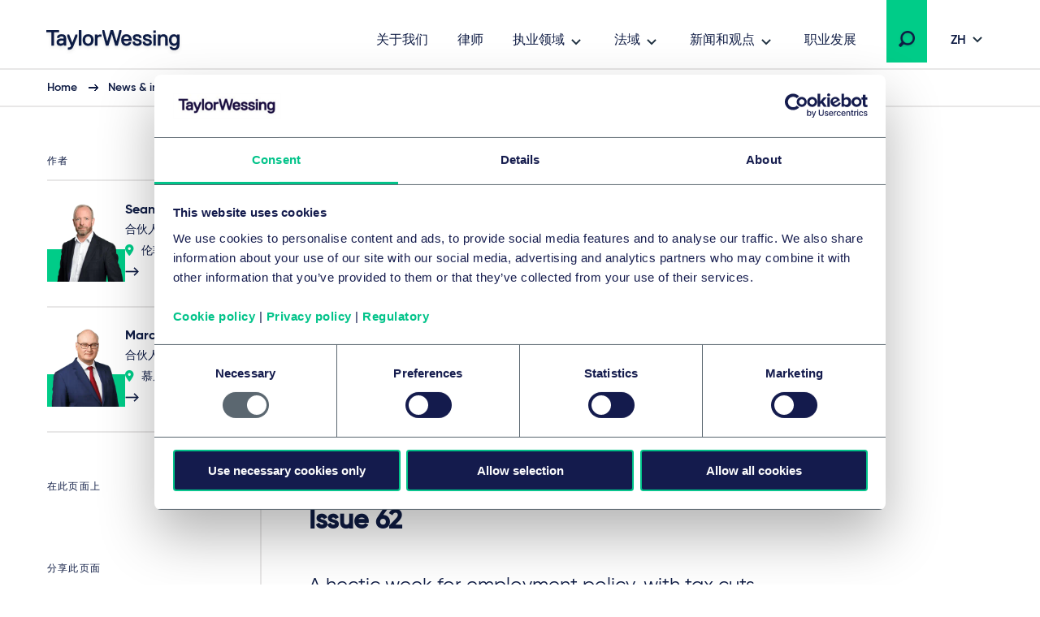

--- FILE ---
content_type: text/html; charset=utf-8
request_url: https://www.taylorwessing.com/zh-hant/insights-and-events/insights/2022/10/work-life---issue-62
body_size: 25905
content:
 

<!DOCTYPE html>

<html lang="zh-hant">

<head prefix="my_namespace: http://ogp.me/ns/article#">

    <meta http-equiv="Content-type" content="text/html; charset=big5">
    <meta content="width=device-width, initial-scale=1.0" name="viewport" />
    <meta name="context-country-code" content="" />

    <title>Work/Life: international employment news update</title>

<meta name="Description" content="Welcome to the latest edition of our international employment news update." />
<meta name="Keywords" content="employment, pensions, mobility" />
<meta name="referrer" content="no-referrer-when-downgrade" />
    <meta property="og:title" content="Work/Life: international employment news update" />
    <meta property="og:type" content="article" />
    <meta property="og:image" content="https://www.taylorwessing.com/-/media/taylor-wessing/images/social-media/employment-pensions--mobility.jpg?as=0&amp;dmc=0&amp;iar=0&amp;thn=0&amp;udi=0?&amp;hash=AD5A457A01DAFB69BB84410494D77D3C"/>
    <meta property="og:url" content="https://www.taylorwessing.com/zh-hant/insights-and-events/insights/2022/10/work-life---issue-62"/>
    <meta property="og:article:published_time" content="2022-10-10T09:26:35.0000000+00:00" />
    <meta property="og:article:modified_time" content="2022-10-10T09:26:35.0000000+00:00" />
    <link rel="canonical" href="https://www.taylorwessing.com/zh-hant/insights-and-events/insights/2022/10/work-life---issue-62" />

<script type="application/ld+json">
    {"@context":"https://schema.org","@type":"NewsArticle","image":{"@type":"ImageObject","url":"https://www.taylorwessing.com/-/media/taylor-wessing/images/search-result-thumbnails/insights-news-and-event/sectors/business-and-professional-services/gi-1020558836_people-waiting.jpg?as=0\u0026dmc=0\u0026iar=0\u0026thn=0\u0026udi=0"},"mainEntityOfPage":"https://www.taylorwessing.com/zh-hant/insights-and-events/insights/2022/10/work-life---issue-62","author":[{"@type":"Person","name":"Sean Nesbitt","image":{"@type":"ImageObject","url":"https://www.taylorwessing.com/-/media/taylor-wessing/images/search-result-thumbnails/profiles/uk/nesbitt-sean-wit.png?as=0\u0026dmc=0\u0026iar=0\u0026thn=0\u0026udi=0?as=1\u0026h=456\u0026iar=1\u0026w=463\u0026crop=1\u0026hash=C004E17B72B499B6FB670DAAC9A274A5","caption":"Sean Nesbitt"},"sameAs":"https://www.taylorwessing.com/zh-hant/people/united-kingdom/london/sean-nesbitt","url":"https://www.taylorwessing.com/zh-hant/people/united-kingdom/london/sean-nesbitt","jobTitle":"合伙人","worksFor":{"@type":"Organization","name":"Taylor Wessing","url":"https://www.taylorwessing.com","logo":{"@type":"ImageObject","url":"https://www.taylorwessing.com/-/media/taylor-wessing/images/identity/logo.svg?as=0\u0026dmc=0\u0026iar=0\u0026thn=0\u0026udi=0"}}},{"@type":"Person","name":"Marc André Gimmy","image":{"@type":"ImageObject","url":"https://www.taylorwessing.com/-/media/taylor-wessing/images/people/profiles/germany/munich/gimmy-marc-andre/gimmymarc-andrewitpng.png?as=0\u0026dmc=0\u0026iar=0\u0026thn=0\u0026udi=0?as=1\u0026h=456\u0026iar=1\u0026w=463\u0026crop=1\u0026hash=0FF0A614B7A1960097EEAD3F66A01B29"},"sameAs":"https://www.taylorwessing.com/zh-hant/people/germany/munich/marc-andr-gimmy","url":"https://www.taylorwessing.com/zh-hant/people/germany/munich/marc-andr-gimmy","jobTitle":"合伙人","worksFor":{"@type":"Organization","name":"Taylor Wessing","url":"https://www.taylorwessing.com","logo":{"@type":"ImageObject","url":"https://www.taylorwessing.com/-/media/taylor-wessing/images/identity/logo.svg?as=0\u0026dmc=0\u0026iar=0\u0026thn=0\u0026udi=0"}}}],"dateModified":"2022-10-10","datePublished":"2022-10-10","headline":"Work/Life: international employment news update","publisher":{"@type":"Organization","name":"Taylor Wessing","url":"https://www.taylorwessing.com","logo":{"@type":"ImageObject","url":"https://www.taylorwessing.com/-/media/taylor-wessing/images/identity/logo.svg?as=0\u0026dmc=0\u0026iar=0\u0026thn=0\u0026udi=0"}}};
</script>

    <link href="https://www.taylorwessing.com/assets/dist/css/app.min.css?ver=3BD7C2EED810DA02C661C92077D87D0277D7E93DFCD3385A4A6B07B6110105A5" rel="stylesheet" media="screen" />
<link href="https://www.taylorwessing.com/assets/dist/css/print.min.css?ver=30FBA76DE9DACB38CD7F215E87E79D82C3DACC3D5C066DCDCFF834525E942559" rel="stylesheet" media="print" />

    <script src="https://www.taylorwessing.com/assets/dist/js/jquery.tw.min.js?ver=374025833772D94F5555A7904B82C9AA5ADB33D5022353C93D9F109E0E73D441" type="text/javascript"></script>

    

    <!--Manually adding sitecore form js (instead of RenderFormScripts) due to jQuery conflict-->
    
    <script src="/sitecore%20modules/Web/ExperienceForms/scripts/jquery.validate.min.js"></script>


<script src="https://cdn.optimizely.com/js/27617570016.js"></script>
<!-- Google Tag Manager -->
<script data-cookieconsent="ignore">(function(w,d,s,l,i){w[l]=w[l]||[];w[l].push({'gtm.start':
new Date().getTime(),event:'gtm.js'});var f=d.getElementsByTagName(s)[0],
j=d.createElement(s),dl=l!='dataLayer'?'&l='+l:'';j.async=true;j.src=
'https://www.googletagmanager.com/gtm.js?id='+i+dl;f.parentNode.insertBefore(j,f);
})(window,document,'script','dataLayer','GTM-5HS35NL');</script>
<!-- End Google Tag Manager -->
<meta name="google-site-verification" content="XaixqBUbP46q4c36UXTqHpHuJDTaxe4NjqCWjbP4NFg" />    <script id="Cookiebot" src="https://consent.cookiebot.com/uc.js" data-cbid="b20939b7-db60-460b-b2ee-441938ed143a" data-blockingmode="auto" type="text/javascript" defer></script>
    
    <script type="text/javascript">
        !(function (cfg){function e(){cfg.onInit&&cfg.onInit(n)}var x,w,D,t,E,n,C=window,O=document,b=C.location,q="script",I="ingestionendpoint",L="disableExceptionTracking",j="ai.device.";"instrumentationKey"[x="toLowerCase"](),w="crossOrigin",D="POST",t="appInsightsSDK",E=cfg.name||"appInsights",(cfg.name||C[t])&&(C[t]=E),n=C[E]||function(g){var f=!1,m=!1,h={initialize:!0,queue:[],sv:"8",version:2,config:g};function v(e,t){var n={},i="Browser";function a(e){e=""+e;return 1===e.length?"0"+e:e}return n[j+"id"]=i[x](),n[j+"type"]=i,n["ai.operation.name"]=b&&b.pathname||"_unknown_",n["ai.internal.sdkVersion"]="javascript:snippet_"+(h.sv||h.version),{time:(i=new Date).getUTCFullYear()+"-"+a(1+i.getUTCMonth())+"-"+a(i.getUTCDate())+"T"+a(i.getUTCHours())+":"+a(i.getUTCMinutes())+":"+a(i.getUTCSeconds())+"."+(i.getUTCMilliseconds()/1e3).toFixed(3).slice(2,5)+"Z",iKey:e,name:"Microsoft.ApplicationInsights."+e.replace(/-/g,"")+"."+t,sampleRate:100,tags:n,data:{baseData:{ver:2}},ver:undefined,seq:"1",aiDataContract:undefined}}var n,i,t,a,y=-1,T=0,S=["js.monitor.azure.com","js.cdn.applicationinsights.io","js.cdn.monitor.azure.com","js0.cdn.applicationinsights.io","js0.cdn.monitor.azure.com","js2.cdn.applicationinsights.io","js2.cdn.monitor.azure.com","az416426.vo.msecnd.net"],o=g.url||cfg.src,r=function(){return s(o,null)};function s(d,t){if((n=navigator)&&(~(n=(n.userAgent||"").toLowerCase()).indexOf("msie")||~n.indexOf("trident/"))&&~d.indexOf("ai.3")&&(d=d.replace(/(\/)(ai\.3\.)([^\d]*)$/,function(e,t,n){return t+"ai.2"+n})),!1!==cfg.cr)for(var e=0;e<S.length;e++)if(0<d.indexOf(S[e])){y=e;break}var n,i=function(e){var a,t,n,i,o,r,s,c,u,l;h.queue=[],m||(0<=y&&T+1<S.length?(a=(y+T+1)%S.length,p(d.replace(/^(.*\/\/)([\w\.]*)(\/.*)$/,function(e,t,n,i){return t+S[a]+i})),T+=1):(f=m=!0,s=d,!0!==cfg.dle&&(c=(t=function(){var e,t={},n=g.connectionString;if(n)for(var i=n.split(";"),a=0;a<i.length;a++){var o=i[a].split("=");2===o.length&&(t[o[0][x]()]=o[1])}return t[I]||(e=(n=t.endpointsuffix)?t.location:null,t[I]="https://"+(e?e+".":"")+"dc."+(n||"services.visualstudio.com")),t}()).instrumentationkey||g.instrumentationKey||"",t=(t=(t=t[I])&&"/"===t.slice(-1)?t.slice(0,-1):t)?t+"/v2/track":g.endpointUrl,t=g.userOverrideEndpointUrl||t,(n=[]).push((i="SDK LOAD Failure: Failed to load Application Insights SDK script (See stack for details)",o=s,u=t,(l=(r=v(c,"Exception")).data).baseType="ExceptionData",l.baseData.exceptions=[{typeName:"SDKLoadFailed",message:i.replace(/\./g,"-"),hasFullStack:!1,stack:i+"\nSnippet failed to load ["+o+"] -- Telemetry is disabled\nHelp Link: https://go.microsoft.com/fwlink/?linkid=2128109\nHost: "+(b&&b.pathname||"_unknown_")+"\nEndpoint: "+u,parsedStack:[]}],r)),n.push((l=s,i=t,(u=(o=v(c,"Message")).data).baseType="MessageData",(r=u.baseData).message='AI (Internal): 99 message:"'+("SDK LOAD Failure: Failed to load Application Insights SDK script (See stack for details) ("+l+")").replace(/\"/g,"")+'"',r.properties={endpoint:i},o)),s=n,c=t,JSON&&((u=C.fetch)&&!cfg.useXhr?u(c,{method:D,body:JSON.stringify(s),mode:"cors"}):XMLHttpRequest&&((l=new XMLHttpRequest).open(D,c),l.setRequestHeader("Content-type","application/json"),l.send(JSON.stringify(s)))))))},a=function(e,t){m||setTimeout(function(){!t&&h.core||i()},500),f=!1},p=function(e){var n=O.createElement(q),e=(n.src=e,t&&(n.integrity=t),n.setAttribute("data-ai-name",E),cfg[w]);return!e&&""!==e||"undefined"==n[w]||(n[w]=e),n.onload=a,n.onerror=i,n.onreadystatechange=function(e,t){"loaded"!==n.readyState&&"complete"!==n.readyState||a(0,t)},cfg.ld&&cfg.ld<0?O.getElementsByTagName("head")[0].appendChild(n):setTimeout(function(){O.getElementsByTagName(q)[0].parentNode.appendChild(n)},cfg.ld||0),n};p(d)}cfg.sri&&(n=o.match(/^((http[s]?:\/\/.*\/)\w+(\.\d+){1,5})\.(([\w]+\.){0,2}js)$/))&&6===n.length?(d="".concat(n[1],".integrity.json"),i="@".concat(n[4]),l=window.fetch,t=function(e){if(!e.ext||!e.ext[i]||!e.ext[i].file)throw Error("Error Loading JSON response");var t=e.ext[i].integrity||null;s(o=n[2]+e.ext[i].file,t)},l&&!cfg.useXhr?l(d,{method:"GET",mode:"cors"}).then(function(e){return e.json()["catch"](function(){return{}})}).then(t)["catch"](r):XMLHttpRequest&&((a=new XMLHttpRequest).open("GET",d),a.onreadystatechange=function(){if(a.readyState===XMLHttpRequest.DONE)if(200===a.status)try{t(JSON.parse(a.responseText))}catch(e){r()}else r()},a.send())):o&&r();try{h.cookie=O.cookie}catch(k){}function e(e){for(;e.length;)!function(t){h[t]=function(){var e=arguments;f||h.queue.push(function(){h[t].apply(h,e)})}}(e.pop())}var c,u,l="track",d="TrackPage",p="TrackEvent",l=(e([l+"Event",l+"PageView",l+"Exception",l+"Trace",l+"DependencyData",l+"Metric",l+"PageViewPerformance","start"+d,"stop"+d,"start"+p,"stop"+p,"addTelemetryInitializer","setAuthenticatedUserContext","clearAuthenticatedUserContext","flush"]),h.SeverityLevel={Verbose:0,Information:1,Warning:2,Error:3,Critical:4},(g.extensionConfig||{}).ApplicationInsightsAnalytics||{});return!0!==g[L]&&!0!==l[L]&&(e(["_"+(c="onerror")]),u=C[c],C[c]=function(e,t,n,i,a){var o=u&&u(e,t,n,i,a);return!0!==o&&h["_"+c]({message:e,url:t,lineNumber:n,columnNumber:i,error:a,evt:C.event}),o},g.autoExceptionInstrumented=!0),h}(cfg.cfg),(C[E]=n).queue&&0===n.queue.length?(n.queue.push(e),n.trackPageView({})):e();})({
          src: "https://js.monitor.azure.com/scripts/b/ai.3.gbl.min.js",
          // name: "appInsights", // Global SDK Instance name defaults to "appInsights" when not supplied
          // ld: 0, // Defines the load delay (in ms) before attempting to load the sdk. -1 = block page load and add to head. (default) = 0ms load after timeout,
          // useXhr: 1, // Use XHR instead of fetch to report failures (if available),
          // dle: true, // Prevent the SDK from reporting load failure log
          crossOrigin: "anonymous", // When supplied this will add the provided value as the cross origin attribute on the script tag
          // onInit: null, // Once the application insights instance has loaded and initialized this callback function will be called with 1 argument -- the sdk instance (DON'T ADD anything to the sdk.queue -- As they won't get called)
          // sri: false, // Custom optional value to specify whether fetching the snippet from integrity file and do integrity check
          cfg: { // Application Insights Configuration
              instrumentationKey: "83307743-97f5-4c6e-9188-58a442f5bc4a"
            }});
    </script>

    <!-- Favicons - Generic -->
    <link rel="icon" href="/Assets/dist/favicons/favicon-16x16.png" sizes="16x16" />
    <link rel="icon" href="/Assets/dist/favicons/favicon-32x32.png" sizes="32x32" />
    <link rel="icon" href="/Assets/dist/favicons/favicon-57x57.png" sizes="57x57" />
    <link rel="icon" href="/Assets/dist/favicons/favicon-70x70.png" sizes="70x70" />
    <link rel="icon" href="/Assets/dist/favicons/favicon-72x72.png" sizes="72x72" />
    <link rel="icon" href="/Assets/dist/favicons/favicon-76x76.png" sizes="76x76" />
    <link rel="icon" href="/Assets/dist/favicons/favicon-96x96.png" sizes="96x96" />
    <link rel="icon" href="/Assets/dist/favicons/favicon-152x152.png" sizes="152x152" />
    <link rel="icon" href="/Assets/dist/favicons/favicon-310x310.png" sizes="310x310" />

    <!-- Favicons - Android -->
    <link rel="shortcut icon" href="/Assets/dist/favicons/favicon-310x310.png" sizes="310x310" />

    <!-- Favicon - iOS -->
    <link rel="apple-touch-icon" href="/Assets/dist/favicons/favicon-120x120.png" sizes="120x120" />
    <link rel="apple-touch-icon" href="/Assets/dist/favicons/favicon-152x152.png" sizes="152x152" />
    <link rel="apple-touch-icon" href="/Assets/dist/favicons/favicon-310x310.png" sizes="310x310" />

    <!-- Favicon - Windows 8 IE 10-->
    <meta name="msapplication-TileColor" content="#FFFFFF" />
    <meta name="msapplication-TileImage" content="/Assets/dist/favicons/favicon-144x144.png" />

    <!-- Windows 8.1 + IE11 and above -->
    <meta name="msapplication-config" content="/browserconfig.xml" />

    <script type="application/ld+json">
    {"@context":"https://schema.org","@type":"Organization","name":"Taylor Wessing","url":"https://www.taylorwessing.com","logo":{"@type":"ImageObject","url":"https://www.taylorwessing.com/-/media/taylor-wessing/images/identity/logo.svg?as=0\u0026dmc=0\u0026iar=0\u0026thn=0\u0026udi=0"}}; 
</script> 


    <body class="" 
          data-page-type="Insight Page" 
          >
        
<!-- Google Tag Manager (noscript) -->
<noscript><iframe src="https://www.googletagmanager.com/ns.html?id=GTM-5HS35NL"
height="0" width="0" style="display:none;visibility:hidden"></iframe></noscript>
<!-- End Google Tag Manager (noscript) -->        <div class="section section--main-wrapper">
            <nav class="section section--navbar">
    <div class="container">
        
<a class="navbar--brand" aria-label="Taylor Wessing" href="/zh-hant/">
    <svg xmlns="http://www.w3.org/2000/svg" width="172" height="33" viewBox="0 0 172 33">
  <defs>
    <filter id="a" width="101.7%" height="126.1%" x="0" y="0" filterUnits="objectBoundingBox">
      <feOffset dy="2" in="SourceAlpha" result="shadowOffsetOuter1" />
      <feGaussianBlur in="shadowOffsetOuter1" result="shadowBlurOuter1" stdDeviation="2" />
      <feColorMatrix in="shadowBlurOuter1" result="shadowMatrixOuter1" values="0 0 0 0 0 0 0 0 0 0 0 0 0 0 0 0 0 0 0.1 0" />
      <feMerge>
        <feMergeNode in="shadowMatrixOuter1" />
        <feMergeNode in="SourceGraphic" />
      </feMerge>
    </filter>
  </defs>
  <path fill="#0F1C44" fill-rule="evenodd" d="M124.279 19.488c-3.642 0-5.647-1.693-5.647-4.77v-.309l.156-.154h2.725l.157.154v.31c0 1.317.908 2.037 2.609 2.037 2.24 0 2.609-.838 2.609-1.498 0-1.174-.722-1.42-3.463-1.961-3.126-.617-4.521-1.92-4.521-4.226 0-.93.387-3.96 5.375-3.96 3.317 0 5.377 1.62 5.377 4.228v.309l-.158.155h-2.723l-.157-.155v-.309c0-.928-.862-1.499-2.34-1.499-1.998 0-2.336.695-2.336 1.23 0 1.179 1.022 1.425 3.74 1.962 2.976.588 4.247 1.851 4.247 4.226 0 2.044-1.484 4.23-5.65 4.23zm-96.79 4.706h-.858l-.158-.154v-2.5l.158-.155h.818c1.325 0 2.07-.231 2.582-1.493l.241-.596v-.277L25.657 7.763V5.535l.157-.155h2.155l.159.156 3.686 9.615h.345l3.685-9.616L36 5.38h2.156l.157.155v2.227l-.014.035-4.632 11.434c-1.636 4.036-2.79 4.963-6.178 4.963zm84.332-4.706c-3.641 0-5.647-1.693-5.647-4.77v-.309l.157-.154h2.723l.158.154v.31c0 1.317.908 2.037 2.609 2.037 2.24 0 2.61-.838 2.61-1.498 0-1.174-.723-1.42-3.465-1.961-3.125-.617-4.52-1.92-4.52-4.226 0-.93.388-3.96 5.375-3.96 3.317 0 5.378 1.62 5.378 4.228v.309l-.158.155h-2.723l-.158-.155v-.309c0-.928-.862-1.499-2.34-1.499-1.998 0-2.335.695-2.335 1.23 0 1.179 1.02 1.425 3.738 1.962 2.978.588 4.248 1.851 4.248 4.226 0 2.044-1.484 4.23-5.65 4.23zm37.413-.269h-2.805l-.158-.155v-8.11c0-1.413-.287-3.034-2.526-3.034-2.347 0-3.348 1.31-3.348 4.378v6.766l-.157.155h-2.946l-.157-.155V5.534l.157-.154h2.947l.156.155v1.202h.252c.397-.56 1.674-1.626 3.368-1.626 3.517 0 5.375 2.02 5.375 5.842v8.11l-.158.156zm-61.386 0h-2.922l-.158-.155-3.957-13.725h-.299L76.56 19.064l-.158.155H73.48l-.156-.155-.073-.26-4.367-16.353V.155L69.04 0h2.187l.158.156 3.404 13.184h.33L79.05.155 79.207 0h2.91l.157.156.076.253 3.854 12.931h.332L89.886.363l.053-.208.158-.155h2.185l.158.156-.006 2.32-4.428 16.588-.158.155zm-25.094 0H59.95l-.157-.155V5.534l.157-.154h2.804l.158.155v1.202h.302c.71-.672 1.598-1.357 3.315-1.357h1.403l.157.155v2.499l-.157.155h-1.675c-2.008 0-3.345.653-3.345 3.84v7.035l-.158.155zm-19.782 0h-2.804l-.158-.155V.154L40.167 0h2.805l.158.156v18.908l-.158.155zm-33.742 0H6.425l-.157-.155V3.194l-.389-.385H.157L0 2.655v-2.5L.157 0h15.339l.158.157v2.497l-.156.155H9.775l-.387.384v15.87l-.158.156zm148.206 5.649c-3.175 0-5.337-1.51-5.645-3.937l-.041-.307.186-.182h2.695l.138.136c.015.046.118.241.118.241.468.924 1.112 1.316 2.549 1.316 2.21 0 3.305-1.459 3.345-4.295-.319.41-1.46 1.648-3.618 1.648-3.761 0-6.193-2.822-6.193-7.19 0-4.366 2.432-7.187 6.193-7.187 1.783 0 2.97 1.137 3.375 1.626h.244V5.535l.157-.155h2.805l.158.155v11.874c0 6.732-4.523 7.459-6.466 7.459zm0-16.948c-2.126 0-3.345 1.595-3.345 4.378 0 2.783 1.219 4.377 3.345 4.377 2.22 0 3.346-1.471 3.346-4.377 0-2.691-1.126-4.378-3.346-4.378zM51.46 19.488c-4.156 0-6.736-2.755-6.736-7.19 0-4.433 2.58-7.187 6.736-7.187S58.2 7.865 58.2 12.298c0 4.435-2.582 7.19-6.738 7.19zm0-11.648c-2.333 0-3.618 1.635-3.618 4.458 0 2.823 1.285 4.458 3.618 4.458 2.332 0 3.617-1.635 3.617-4.458 0-2.823-1.285-4.458-3.617-4.458zM17.445 19.488c-3.07 0-4.831-1.64-4.831-4.5 0-2.86 2.258-4.499 6.193-4.499.92 0 1.782.132 2.216.214l.31-.308v-.248c0-1.686-.612-2.307-2.526-2.307-2.24 0-2.527.839-2.527 1.5v.308l-.158.155h-2.805l-.157-.155v-.309c0-2.044 1.483-4.228 5.647-4.228 4.011 0 5.647 1.77 5.647 6.112v7.84l-.157.156h-2.683l-.158-.155v-1.187h-.203c-.32.407-1.415 1.61-3.808 1.61zm1.634-6.457c-2.22 0-3.345.66-3.345 1.957 0 1.183.674 1.687 2.255 1.687 2.032 0 3.345-.978 3.345-2.495v-.628l-.312-.309c-.303-.075-.988-.212-1.943-.212zm79.765 6.457c-2.13 0-3.878-.71-5.054-2.052-1.102-1.256-1.684-3.033-1.684-5.138 0-2.03.533-3.769 1.542-5.03 1.13-1.412 2.831-2.157 4.923-2.157 2.091 0 3.794.745 4.925 2.158 1.007 1.26 1.54 3 1.54 5.03v1.035l-.238.236h-9.142l-.155.153c.024.485.296 3.033 3.343 3.033.902 0 2.006-.25 2.54-1.57l.098-.237.158-.156h2.733l.158.156-.042.332c-.265 2.095-2.113 4.207-5.645 4.207zm-3.147-8.46h5.75l.196-.194c-.018-.791-.32-2.994-3.072-2.994-2.526 0-2.988 1.902-3.06 2.813.002-.02-.01.077-.012.18l.198.195zm41.44 7.564v.472-.472zm-5.317.627h2.805l.158-.155V5.534l-.158-.154h-2.806l-.157.155v13.529l.158.155zm-.158-15.756l.158.154h2.805l.158-.154V.693l-.158-.155h-2.806l-.157.155v2.77zm20.114 17.356c-.006-.033-.01-.066-.014-.1l-.012-.095.026.195z" filter="url(#a)" transform="translate(4 2)" />
</svg>
</a>

        
    <div class="collapse navbar-collapse" id="navbar">
            <ul class="navbar--nav">
                        <li class="navbar--item">
                            <a class="navbar--link navbar--top" href="/zh-hant/about-us" target="">
                                关于我们
                            </a>
                        </li>
                        <li class="navbar--item">
                            <a class="navbar--link navbar--top" href="/zh-hant/people" target="">
                                律师
                            </a>
                        </li>
                        <li class="navbar--item">
                            <a class="navbar--link navbar--submenu" href="#" id="执业领域-button" aria-controls="执业领域-menu" aria-expanded="false">执业领域</a>

                                <ul class="navbar--dropdown__primary" id="执业领域-menu" aria-labelledby="执业领域-button">
                                            <li class="navbar--section">
                                                <a class="navbar--link" href="#">行业</a>
                                                <ul>
                                                    

                                                        <li>
                                                                <ul class="navbar--dropdown__tertiary">
                                                                        <li class="navbar--item">
                                                                            <a class="navbar--link" href="/zh-hant/expertise/sectors/technology-media-and-communications" target="">
                                                                                    <img src="/-/media/taylor-wessing/images/navigation/icon-tmc.svg?" alt="" loading="lazy" />
                                                                                <span class="navbar--link__text">技术、媒体和通信 (TMC)</span>
                                                                            </a>
                                                                        </li>
                                                                        <li class="navbar--item">
                                                                            <a class="navbar--link" href="/zh-hant/expertise/sectors/private-wealth" target="">
                                                                                    <img src="/-/media/taylor-wessing/images/navigation/2206_pw-icon_blue_rgb.svg?" alt="" loading="lazy" />
                                                                                <span class="navbar--link__text">国际私人财富 </span>
                                                                            </a>
                                                                        </li>
                                                                        <li class="navbar--item">
                                                                            <a class="navbar--link" href="/zh-hant/expertise/sectors/real-estate-infrastructure-and-energy" target="">
                                                                                    <img src="/-/media/taylor-wessing/images/navigation/icon-reie.svg?" alt="" loading="lazy" />
                                                                                <span class="navbar--link__text">房地产、基础设施和能源</span>
                                                                            </a>
                                                                        </li>
                                                                        <li class="navbar--item">
                                                                            <a class="navbar--link" href="/zh-hant/expertise/sectors/life-sciences-and-healthcare" target="">
                                                                                    <img src="/-/media/taylor-wessing/images/navigation/life-sciences-and-healthcare-icon.svg?" alt="" loading="lazy" />
                                                                                <span class="navbar--link__text">生命科学和医疗保健</span>
                                                                            </a>
                                                                        </li>
                                                                </ul>
                                                                                                                            <ul class="navbar--dropdown__secondary">
                                                                        <li class="navbar--item">
                                                                            <a class="navbar--link" href="/zh-hant/expertise/sectors/aerospace-and-defence" target="">
                                                                                航空航天与国防
                                                                            </a>
                                                                        </li>
                                                                        <li class="navbar--item">
                                                                            <a class="navbar--link" href="/zh-hant/expertise/sectors/automotive" target="">
                                                                                自动化
                                                                            </a>
                                                                        </li>
                                                                        <li class="navbar--item">
                                                                            <a class="navbar--link" href="/zh-hant/expertise/sectors/business-and-professional-services" target="">
                                                                                商业和专业服务
                                                                            </a>
                                                                        </li>
                                                                        <li class="navbar--item">
                                                                            <a class="navbar--link" href="/zh-hant/expertise/sectors/chemicals" target="">
                                                                                化学制品
                                                                            </a>
                                                                        </li>
                                                                        <li class="navbar--item">
                                                                            <a class="navbar--link" href="/zh-hant/expertise/sectors/consumer-and-retail" target="">
                                                                                消费与零售
                                                                            </a>
                                                                        </li>
                                                                        <li class="navbar--item">
                                                                            <a class="navbar--link" href="/zh-hant/expertise/sectors/financial-institutions" target="">
                                                                                金融机构和保险
                                                                            </a>
                                                                        </li>
                                                                        <li class="navbar--item">
                                                                            <a class="navbar--link" href="/zh-hant/expertise/sectors/hotels-and-leisure" target="">
                                                                                酒店与休闲
                                                                            </a>
                                                                        </li>
                                                                        <li class="navbar--item">
                                                                            <a class="navbar--link" href="/zh-hant/expertise/sectors/logistics-and-transport" target="">
                                                                                物流与运输
                                                                            </a>
                                                                        </li>
                                                                        <li class="navbar--item">
                                                                            <a class="navbar--link" href="/zh-hant/expertise/sectors/manufacturing-and-industrials" target="">
                                                                                制造业与工业
                                                                            </a>
                                                                        </li>
                                                                        <li class="navbar--item">
                                                                            <a class="navbar--link" href="/zh-hant/expertise/sectors/public-services-and-education" target="">
                                                                                公共服务和教育
                                                                            </a>
                                                                        </li>
                                                                </ul>
                                                                                                                    </li>
                                                </ul>
                                            </li>
                                            <li class="navbar--section">
                                                <a class="navbar--link" href="#">法律服务</a>
                                                <ul>
                                                    

                                                        <li>
                                                                                                                            <ul class="navbar--dropdown__secondary">
                                                                        <li class="navbar--item">
                                                                            <a class="navbar--link" href="/zh-hant/expertise/services/artificial-intelligence" target="">
                                                                                Artificial intelligence
                                                                            </a>
                                                                        </li>
                                                                        <li class="navbar--item">
                                                                            <a class="navbar--link" href="/zh-hant/expertise/services/banking-and-finance" target="">
                                                                                银行与金融
                                                                            </a>
                                                                        </li>
                                                                        <li class="navbar--item">
                                                                            <a class="navbar--link" href="/zh-hant/expertise/services/brands-and-advertising" target="">
                                                                                品牌和广告
                                                                            </a>
                                                                        </li>
                                                                        <li class="navbar--item">
                                                                            <a class="navbar--link" href="/zh-hant/expertise/services/commercial-and-consumer-contracts" target="">
                                                                                商业和消费者合同
                                                                            </a>
                                                                        </li>
                                                                        <li class="navbar--item">
                                                                            <a class="navbar--link" href="/zh-hant/expertise/services/competition-eu-and-trade" target="">
                                                                                竞争、欧盟与贸易
                                                                            </a>
                                                                        </li>
                                                                        <li class="navbar--item">
                                                                            <a class="navbar--link" href="/zh-hant/expertise/services/copyright-and-media-law" target="">
                                                                                版权和媒体
                                                                            </a>
                                                                        </li>
                                                                        <li class="navbar--item">
                                                                            <a class="navbar--link" href="/zh-hant/expertise/services/corporate-crime-and-compliance" target="">
                                                                                公司犯罪与合规
                                                                            </a>
                                                                        </li>
                                                                        <li class="navbar--item">
                                                                            <a class="navbar--link" href="/zh-hant/expertise/services/corporate-m-a-and-capital-markets" target="">
                                                                                国际企业并购与资本市场
                                                                            </a>
                                                                        </li>
                                                                        <li class="navbar--item">
                                                                            <a class="navbar--link" href="/zh-hant/expertise/services/data-and-cyber" target="">
                                                                                 数据和网络
                                                                            </a>
                                                                        </li>
                                                                        <li class="navbar--item">
                                                                            <a class="navbar--link" href="/zh-hant/expertise/services/disputes-and-investigations" target="">
                                                                                纠纷和调查
                                                                            </a>
                                                                        </li>
                                                                        <li class="navbar--item">
                                                                            <a class="navbar--link" href="/zh-hant/expertise/services/employment-pensions-and-mobility" target="">
                                                                                就业、养老金和流动性 
                                                                            </a>
                                                                        </li>
                                                                        <li class="navbar--item">
                                                                            <a class="navbar--link" href="/zh-hant/expertise/services/environmental-planning-and-regulatory" target="">
                                                                                环境规划与监管
                                                                            </a>
                                                                        </li>
                                                                        <li class="navbar--item">
                                                                            <a class="navbar--link" href="/zh-hant/expertise/services/esg" target="">
                                                                                环境、社会和公司治理 (ESG)
                                                                            </a>
                                                                        </li>
                                                                        <li class="navbar--item">
                                                                            <a class="navbar--link" href="/zh-hant/expertise/services/intellectual-property" target="">
                                                                                Intellectual property
                                                                            </a>
                                                                        </li>
                                                                        <li class="navbar--item">
                                                                            <a class="navbar--link" href="/zh-hant/expertise/services/information-technology" target="">
                                                                                信息技术
                                                                            </a>
                                                                        </li>
                                                                        <li class="navbar--item">
                                                                            <a class="navbar--link" href="/zh-hant/expertise/services/patents-and-innovation" target="">
                                                                                专利与创新
                                                                            </a>
                                                                        </li>
                                                                        <li class="navbar--item">
                                                                            <a class="navbar--link" href="/zh-hant/expertise/services/private-client" target="">
                                                                                私人客户
                                                                            </a>
                                                                        </li>
                                                                        <li class="navbar--item">
                                                                            <a class="navbar--link" href="/zh-hant/expertise/services/private-equity" target="">
                                                                                私募股权
                                                                            </a>
                                                                        </li>
                                                                        <li class="navbar--item">
                                                                            <a class="navbar--link" href="/zh-hant/expertise/services/projects-energy-and-infrastructure" target="">
                                                                                项目、能源和基础设施
                                                                            </a>
                                                                        </li>
                                                                        <li class="navbar--item">
                                                                            <a class="navbar--link" href="/zh-hant/expertise/services/real-estate-and-construction" target="">
                                                                                房地产与建筑
                                                                            </a>
                                                                        </li>
                                                                        <li class="navbar--item">
                                                                            <a class="navbar--link" href="/zh-hant/expertise/services/regulation" target="">
                                                                                Regulation
                                                                            </a>
                                                                        </li>
                                                                        <li class="navbar--item">
                                                                            <a class="navbar--link" href="/zh-hant/expertise/services/restructuring-and-insolvency" target="">
                                                                                重组和破产
                                                                            </a>
                                                                        </li>
                                                                        <li class="navbar--item">
                                                                            <a class="navbar--link" href="/zh-hant/expertise/services/tax" target="">
                                                                                税务
                                                                            </a>
                                                                        </li>
                                                                        <li class="navbar--item">
                                                                            <a class="navbar--link" href="/zh-hant/expertise/services/venture-capital" target="">
                                                                                风险投资
                                                                            </a>
                                                                        </li>
                                                                </ul>
                                                                                                                    </li>
                                                </ul>
                                            </li>
                                </ul>
                        </li>
                        <li class="navbar--item">
                            <a class="navbar--link navbar--submenu" href="#" id="法域-button" aria-controls="法域-menu" aria-expanded="false">法域</a>

                                <ul class="navbar--dropdown__primary" id="法域-menu" aria-labelledby="法域-button">
                                            <li class="navbar--section">
                                                <a class="navbar--link" href="#">欧洲</a>
                                                <ul>
                                                    

                                                        <li class="">

                                                                    <ul class="navbar--dropdown__quarternary">
                                                                        <span class="tag">位置</span>

                                                                                <li class="navbar--item">
                                                                                    <a class="navbar--link" href="/zh-hant/global-reach/countries/austria" target="">
                                                                                        奥地利
                                                                                    </a>
                                                                                </li>
                                                                                <li class="navbar--item">
                                                                                    <a class="navbar--link" href="/zh-hant/global-reach/countries/belgium" target="">
                                                                                        比利时
                                                                                    </a>
                                                                                </li>
                                                                                <li class="navbar--item">
                                                                                    <a class="navbar--link" href="/zh-hant/global-reach/countries/czech-republic" target="">
                                                                                        捷克共和国
                                                                                    </a>
                                                                                </li>
                                                                                <li class="navbar--item">
                                                                                    <a class="navbar--link" href="/zh-hant/global-reach/countries/france" target="">
                                                                                        法国
                                                                                    </a>
                                                                                </li>
                                                                                <li class="navbar--item">
                                                                                    <a class="navbar--link" href="/zh-hant/global-reach/countries/germany" target="">
                                                                                        德国
                                                                                    </a>
                                                                                </li>
                                                                                <li class="navbar--item">
                                                                                    <a class="navbar--link" href="/zh-hant/global-reach/countries/hungary" target="">
                                                                                        匈牙利
                                                                                    </a>
                                                                                </li>
                                                                                <li class="navbar--item">
                                                                                    <a class="navbar--link" href="/zh-hant/global-reach/countries/italy" target="">
                                                                                        Italy
                                                                                    </a>
                                                                                </li>
                                                                                <li class="navbar--item">
                                                                                    <a class="navbar--link" href="/zh-hant/global-reach/countries/netherlands" target="">
                                                                                        荷兰
                                                                                    </a>
                                                                                </li>
                                                                                <li class="navbar--item">
                                                                                    <a class="navbar--link" href="/zh-hant/global-reach/countries/poland" target="">
                                                                                        波兰
                                                                                    </a>
                                                                                </li>
                                                                                <li class="navbar--item">
                                                                                    <a class="navbar--link" href="/zh-hant/global-reach/countries/portugal" target="">
                                                                                        Portugal
                                                                                    </a>
                                                                                </li>
                                                                                <li class="navbar--item">
                                                                                    <a class="navbar--link" href="/zh-hant/global-reach/countries/ireland" target="">
                                                                                        爱尔兰共和国
                                                                                    </a>
                                                                                </li>
                                                                                <li class="navbar--item">
                                                                                    <a class="navbar--link" href="/zh-hant/global-reach/countries/slovakia" target="">
                                                                                        斯洛伐克
                                                                                    </a>
                                                                                </li>
                                                                                <li class="navbar--item">
                                                                                    <a class="navbar--link" href="/zh-hant/global-reach/countries/spain" target="">
                                                                                        Spain
                                                                                    </a>
                                                                                </li>
                                                                                <li class="navbar--item">
                                                                                    <a class="navbar--link" href="/zh-hant/global-reach/countries/united-kingdom" target="">
                                                                                        英国
                                                                                    </a>
                                                                                </li>
                                                                                <li class="navbar--item">
                                                                                    <a class="navbar--link" href="/zh-hant/global-reach/countries/ukraine" target="">
                                                                                        乌克兰
                                                                                    </a>
                                                                                </li>
                                                                    </ul>
                                                                    <ul class="navbar--dropdown__quarternary">
                                                                        <span class="tag">团体</span>

                                                                                <li class="navbar--item">
                                                                                    <a class="navbar--link" href="/zh-hant/global-reach/groups/turkish-desk" target="">
                                                                                        CEE Turkish Desk
                                                                                    </a>
                                                                                </li>
                                                                                <li class="navbar--item">
                                                                                    <a class="navbar--link" href="/zh-hant/global-reach/groups/german-french" target="">
                                                                                        法国德国团队
                                                                                    </a>
                                                                                </li>
                                                                    </ul>


                                                                <ul class="navbar--dropdown__secondary">
                                                                    <li class="navbar--item">
                                                                        <a class="btn btn--primary" href="/zh-hant/contact-us" target="">
                                                                            办公室
                                                                        </a>

                                                                    </li>
                                                                </ul>
                                                        </li>
                                                </ul>
                                            </li>
                                            <li class="navbar--section">
                                                <a class="navbar--link" href="#">中东和非洲</a>
                                                <ul>
                                                    

                                                        <li class="">

                                                                    <ul class="navbar--dropdown__quarternary">
                                                                        <span class="tag">位置</span>

                                                                                <li class="navbar--item">
                                                                                    <a class="navbar--link" href="/zh-hant/global-reach/countries/middle-east" target="">
                                                                                        中东
                                                                                    </a>
                                                                                </li>
                                                                                <li class="navbar--item">
                                                                                    <a class="navbar--link" href="/zh-hant/global-reach/countries/uae" target="">
                                                                                        阿联酋
                                                                                    </a>
                                                                                </li>
                                                                    </ul>
                                                                    <ul class="navbar--dropdown__quarternary">
                                                                        <span class="tag">团体</span>

                                                                                <li class="navbar--item">
                                                                                    <a class="navbar--link" href="/zh-hant/global-reach/groups/africa" target="">
                                                                                        非洲团队
                                                                                    </a>
                                                                                </li>
                                                                                <li class="navbar--item">
                                                                                    <a class="navbar--link" href="/zh-hant/global-reach/groups/israel-group" target="">
                                                                                        以色列团队
                                                                                    </a>
                                                                                </li>
                                                                    </ul>


                                                                <ul class="navbar--dropdown__secondary">
                                                                    <li class="navbar--item">
                                                                        <a class="btn btn--primary" href="/zh-hant/contact-us" target="">
                                                                            办公室
                                                                        </a>

                                                                    </li>
                                                                </ul>
                                                        </li>
                                                </ul>
                                            </li>
                                            <li class="navbar--section">
                                                <a class="navbar--link" href="#">美洲</a>
                                                <ul>
                                                    

                                                        <li class="">

                                                                    <ul class="navbar--dropdown__quarternary">
                                                                        <span class="tag">位置</span>

                                                                                <li class="navbar--item">
                                                                                    <a class="navbar--link" href="/zh-hant/global-reach/countries/latin-america" target="">
                                                                                        Latin America
                                                                                    </a>
                                                                                </li>
                                                                                <li class="navbar--item">
                                                                                    <a class="navbar--link" href="/zh-hant/global-reach/countries/usa" target="">
                                                                                        美国
                                                                                    </a>
                                                                                </li>
                                                                    </ul>
                                                                    <ul class="navbar--dropdown__quarternary">
                                                                        <span class="tag">团体</span>

                                                                                <li class="navbar--item">
                                                                                    <a class="navbar--link" href="/zh-hant/global-reach/groups/brazil" target="">
                                                                                        巴西团队
                                                                                    </a>
                                                                                </li>
                                                                    </ul>


                                                                <ul class="navbar--dropdown__secondary">
                                                                    <li class="navbar--item">
                                                                        <a class="btn btn--primary" href="/zh-hant/contact-us" target="">
                                                                            办公室
                                                                        </a>

                                                                    </li>
                                                                </ul>
                                                        </li>
                                                </ul>
                                            </li>
                                            <li class="navbar--section">
                                                <a class="navbar--link" href="#">亚洲</a>
                                                <ul>
                                                    

                                                        <li class="">

                                                                    <ul class="navbar--dropdown__quarternary">
                                                                        <span class="tag">位置</span>

                                                                                <li class="navbar--item">
                                                                                    <a class="navbar--link" href="/zh-hant/global-reach/countries/asia" target="">
                                                                                        亚洲
                                                                                    </a>
                                                                                </li>
                                                                                <li class="navbar--item">
                                                                                    <a class="navbar--link" href="/zh-hant/global-reach/countries/china" target="">
                                                                                        中国
                                                                                    </a>
                                                                                </li>
                                                                                <li class="navbar--item">
                                                                                    <a class="navbar--link" href="/zh-hant/global-reach/countries/south-korea" target="">
                                                                                        韩国
                                                                                    </a>
                                                                                </li>
                                                                    </ul>
                                                                    <ul class="navbar--dropdown__quarternary">
                                                                        <span class="tag">团体</span>

                                                                                <li class="navbar--item">
                                                                                    <a class="navbar--link" href="/zh-hant/global-reach/groups/india" target="">
                                                                                        印度团队
                                                                                    </a>
                                                                                </li>
                                                                                <li class="navbar--item">
                                                                                    <a class="navbar--link" href="/zh-hant/global-reach/groups/japan" target="">
                                                                                        日本团队
                                                                                    </a>
                                                                                </li>
                                                                    </ul>


                                                                <ul class="navbar--dropdown__secondary">
                                                                    <li class="navbar--item">
                                                                        <a class="btn btn--primary" href="/zh-hant/contact-us" target="">
                                                                            办公室
                                                                        </a>

                                                                    </li>
                                                                </ul>
                                                        </li>
                                                </ul>
                                            </li>
                                </ul>
                        </li>
                        <li class="navbar--item">
                            <a class="navbar--link navbar--submenu" href="#" id="新闻和观点-button" aria-controls="新闻和观点-menu" aria-expanded="false">新闻和观点</a>

                                <ul class="navbar--dropdown__primary" id="新闻和观点-menu" aria-labelledby="新闻和观点-button">
                                            <li class="navbar--section">
                                                <a class="navbar--link" href="#">观点</a>
                                                <ul>
                                                    

                                                        <li class="navbar--topic navbar--item">

                                                                    <ul class="navbar--dropdown__quarternary">
                                                                        <span class="tag">热点话题</span>

                                                                                <li class="navbar--item">
                                                                                    <a class="navbar--link" href="/zh-hant/expertise/services/artificial-intelligence" target="">
                                                                                        Artificial intelligence
                                                                                    </a>
                                                                                </li>
                                                                                <li class="navbar--item">
                                                                                    <a class="navbar--link" href="" target="">
                                                                                        Data Centre Expertise
                                                                                    </a>
                                                                                </li>
                                                                                <li class="navbar--item">
                                                                                    <a class="navbar--link" href="/zh-hant/insights-and-events/insights/whistleblowing" target="">
                                                                                        The EU Whistleblower Directive
                                                                                    </a>
                                                                                </li>
                                                                                <li class="navbar--item">
                                                                                    <a class="navbar--link" href="/zh-hant/insights-and-events/insights/supply-chain-act" target="">
                                                                                        German Supply Chain Act
                                                                                    </a>
                                                                                </li>
                                                                                <li class="navbar--item">
                                                                                    <a class="navbar--link" href="/zh-hant/insights-and-events/insights/upc" target="">
                                                                                        Unified Patent Court
                                                                                    </a>
                                                                                </li>
                                                                    </ul>
                                                                    <ul class="navbar--dropdown__quarternary">
                                                                        <span class="tag">Content hub</span>

                                                                                <li class="navbar--item">
                                                                                    <a class="navbar--link" href="/zh-hant/global-data-hub" target="">
                                                                                        Global Data Hub
                                                                                    </a>
                                                                                </li>
                                                                                <li class="navbar--item">
                                                                                    <a class="navbar--link" href="/zh-hant/interface" target="">
                                                                                        Interface: 技术、知识产权和媒体法
                                                                                    </a>
                                                                                </li>
                                                                                <li class="navbar--item">
                                                                                    <a class="navbar--link" href="/zh-hant/podcasts?utm_source=quote&amp;utm_medium=web&amp;utm_content=nav&amp;utm_campaign=podcasthub" target="">
                                                                                        Podcasts
                                                                                    </a>
                                                                                </li>
                                                                                <li class="navbar--item">
                                                                                    <a class="navbar--link" href="/zh-hant/synapse" target="">
                                                                                        Synapse
                                                                                    </a>
                                                                                </li>
                                                                    </ul>


                                                                <ul class="navbar--dropdown__secondary">
                                                                    <li class="navbar--item">
                                                                        <a class="btn btn--primary" href="/zh-hant/insights-and-events/insights" target="">
                                                                            浏览所有观点
                                                                        </a>

                                                                    </li>
                                                                </ul>
                                                        </li>
                                                </ul>
                                            </li>
                                            <li class="navbar--section">
                                                <a class="navbar--link" href="#">活动</a>
                                                <ul>
                                                    

                                                        <li>
                                                                                                                            <ul class="navbar--dropdown__secondary">
                                                                        <li class="navbar--item">
                                                                            <a class="navbar--link" href="/zh-hant/insights-and-events/events/in-person" target="">
                                                                                亲自
                                                                            </a>
                                                                        </li>
                                                                        <li class="navbar--item">
                                                                            <a class="navbar--link" href="/zh-hant/insights-and-events/events/online" target="">
                                                                                在线的
                                                                            </a>
                                                                        </li>
                                                                </ul>
                                                                                                                            <ul class="navbar--dropdown__secondary">
                                                                    <li class="navbar--item">
                                                                        <a class="btn btn--primary" href="/zh-hant/insights-and-events/events" target="">
                                                                            Browse all events
                                                                        </a>
                                                                    </li>
                                                                </ul>
                                                        </li>
                                                </ul>
                                            </li>
                                            <li class="navbar--section">
                                                <a class="navbar--link" href="#">新闻</a>
                                                <ul>
                                                    

                                                        <li>
                                                                                                                            <ul class="navbar--dropdown__secondary">
                                                                        <li class="navbar--item">
                                                                            <a class="navbar--link" href="/zh-hant/insights-and-events/news/media-centre" target="">
                                                                                媒体中心
                                                                            </a>
                                                                        </li>
                                                                        <li class="navbar--item">
                                                                            <a class="navbar--link" href="/zh-hant/insights-and-events/news/media-centre/press-releases?press_release_type=d312fac7-e763-438d-b72b-817c527aafd1" target="">
                                                                                工作亮点
                                                                            </a>
                                                                        </li>
                                                                        <li class="navbar--item">
                                                                            <a class="navbar--link" href="/zh-hant/insights-and-events/news/media-centre/press-releases?press_release_type=506ea9d6-4f87-48a9-9657-fa3819e953f4" target="">
                                                                                律所新闻
                                                                            </a>
                                                                        </li>
                                                                </ul>
                                                                                                                            <ul class="navbar--dropdown__secondary">
                                                                    <li class="navbar--item">
                                                                        <a class="btn btn--primary" href="/zh-hant/insights-and-events/news" target="">
                                                                             查看全部
                                                                        </a>
                                                                    </li>
                                                                </ul>
                                                        </li>
                                                </ul>
                                            </li>
                                </ul>
                        </li>
                        <li class="navbar--item">
                            <a class="navbar--link navbar--top" href="/zh-hant/careers" target="">
                                职业发展
                            </a>
                        </li>
            </ul>
    </div>


        <ul class="navbar--nav__secondary">
            


<li class="navbar--search">
    <a href="#" id="site-search-button" class="navbar--search__toggler" aria-label="Toggle search" aria-expanded="false" aria-controls="site-search">
        <span class="fas fa-search open" aria-label="open search" role="button"></span>
        <span id="search-icon-spinner" class="fas fa-spinner fa-spin fa-lg close"></span>
        <span id="search-icon-close" class="close" aria-label="hide-search">
            <span class="navbar--toggler__icon"></span>
            <span class="navbar--toggler__icon"></span>
            <span class="navbar--toggler__icon"></span>
        </span>
    </a>

    <form action="https://www.taylorwessing.com/zh-hant/search" id="site-search" class="navbar--search__input-container" aria-labelledby="site-search-button">
        <input id="search-header-input"
               class="navbar--search__input"
               name="term"
               type="text"
               placeholder="输入以搜索"
               autocomplete="off" maxlength=100 />
    </form>
</li>    <li  class="navbar--language parent">
        <a id="language-button"
           href="#"
           aria-expanded="false"
           aria-haspopup="true"
           aria-controls="language-menu"
           aria-label="Current language: 中文(简体)">
            ZH
        </a>
        
        <ul id="language-menu" class="navbar--dropdown__language" role="menu" aria-labelledby="current-language">
                <li class="" role="none">
                    <a class="navbar--link" 
                       href="/en/insights-and-events/insights/2022/10/work-life---issue-62"
                       role="menuitem"
                       onclick="return SwitchToLanguage('zh-Hant', 'en', '/en/insights-and-events/insights/2022/10/work-life---issue-62')">
                        English
                    </a>
                </li>
                <li class="open" role="none">
                    <a class="navbar--link" 
                       href="/zh-hant/insights-and-events/insights/2022/10/work-life---issue-62"
                       role="menuitem"
                       aria-current="page"
                       onclick="return SwitchToLanguage('zh-Hant', 'zh-Hant', '/zh-hant/insights-and-events/insights/2022/10/work-life---issue-62')">
                        中文(简体)
                    </a>
                </li>
                <li class="" role="none">
                    <a class="navbar--link" 
                       href="/fr/insights-and-events/insights/2022/10/work-life---issue-62"
                       role="menuitem"
                       onclick="return SwitchToLanguage('zh-Hant', 'fr', '/fr/insights-and-events/insights/2022/10/work-life---issue-62')">
                        Fran&#231;ais
                    </a>
                </li>
                <li class="" role="none">
                    <a class="navbar--link" 
                       href="/de/insights-and-events/insights/2022/10/work-life---issue-62"
                       role="menuitem"
                       onclick="return SwitchToLanguage('zh-Hant', 'de', '/de/insights-and-events/insights/2022/10/work-life---issue-62')">
                        Deutsch
                    </a>
                </li>
        </ul>
    </li>

        </ul>
         <!-- moved for tabbed order -->
        <button class="navbar--toggler navbar-toggler-right border-0 pull-right hidden-xl-up" tabindex="0" type="button" data-toggle="show" data-target="#navbar" aria-controls="navbar" aria-expanded="false" aria-label="Toggle navigation">
            <span class="navbar--toggler__icon"></span>
            <span class="navbar--toggler__icon"></span>
            <span class="navbar--toggler__icon"></span>
        </button>
    </div>
</nav>
            
<ul class="breadcrumb solo" data-aos="fade-up" data-aos-duration="1000" data-aos-delay="150" data-tester="tw">
                <li class="breadcrumb__item">
                    <a class="breadcrumb__link" href="/zh-hant/">Home</a>
                    <span class="breadcrumb__icon fas fa-long-arrow-alt-right"></span>
                </li>
                <li class="breadcrumb__item">
                    <a class="breadcrumb__link" href="/zh-hant/insights-and-events">News & insights</a>
                    <span class="breadcrumb__icon fas fa-long-arrow-alt-right"></span>
                </li>
                <li class="breadcrumb__item">
                    <a class="breadcrumb__link" href="/zh-hant/insights-and-events/insights">Insights</a>
                    <span class="breadcrumb__icon fas fa-long-arrow-alt-right"></span>
                </li>
                <li class="breadcrumb__item">Work/Life - issue 61</li>
</ul>



<script type="application/ld+json">
{
  "@context": "https://schema.org",
  "@type": "BreadcrumbList",
  "itemListElement": [
        {
          "@type": "ListItem",
          "position": 1,
          "name": "Home",
          "item": "https://www.taylorwessing.com/zh-hant/"
        }
            ,
        {
          "@type": "ListItem",
          "position": 2,
          "name": "News & insights",
          "item": "https://www.taylorwessing.com/zh-hant/insights-and-events"
        }
            ,
        {
          "@type": "ListItem",
          "position": 3,
          "name": "Insights",
          "item": "https://www.taylorwessing.com/zh-hant/insights-and-events/insights"
        }
            ,
        {
          "@type": "ListItem",
          "position": 4,
          "name": "Work/Life - issue 61",
          "item": "https://www.taylorwessing.com/zh-hant/insights-and-events/insights/2022/10/work-life---issue-62"
        }
  ]
}
</script>



<div class="section section--anchor-group anchor-group variant--secondary">
    <div class="anchor-group__navigation anchor-group__navigation--mobile mobile">

        

<div class="social--icons__alt">
        <span class="tag desktop-only">分享此页面</span>
<ul class="social--icons social--icons__dark">
    <li class="mobile-only">
            <span class="tag">分享此页面</span>
    </li>
    <li class="social--icons__item">
        <a href="https://www.linkedin.com/shareArticle?mini=true&amp;url=&amp;title=&amp;summary=&amp;source=LinkedIn" title="Linkedin" class="social--icons__linkedin" target="_blank">
            <span class="fab fa-linkedin"></span>
        </a>
    </li>
    <li class="social--icons__item">
        <a href="https://www.facebook.com/sharer.php?u=" title="Facebook" class="social--icons__facebook" target="_blank">
            <span class="fab fa-facebook-square"></span>
        </a>
    </li>
        <li class="social--icons__item">
            <a href="https://twitter.com/intent/tweet?url=&amp;title=" title="X (Twitter)" class="social--icons__twitter" target="_blank">
                <span class="fab fa-x-twitter"></span>
            </a>
        </li>
    <li class="social--icons__item">
        <a href="https://www.xing.com/spi/shares/new?url=" title="Xing" class="social--icons__xing" target="_blank">
            <span class="fab fa-xing"></span>
        </a>
    </li>
</ul>
</div>


        <div class="anchor-group__navigation-links anchor-group__navigation--links">
            <span class="anchor-group__navigation-title tag">在此页面上</span>
            <ul></ul>
        </div>

        


    <div class="section section--team-members variant--speakers" data-more="显示更多" data-less="显示更少">
        <div class="container">
                    <span class="tag">作者</span>

                <div class="row">
                        <div class="item author-wrapper">
                            <div class="team-members__item " data-aos="fade-up" data-aos-duration="1000">
                                    <div class="team-members__item--image">
                                        <img class="team-members__image" src="https://www.taylorwessing.com/-/media/taylor-wessing/images/search-result-thumbnails/profiles/uk/nesbitt-sean-wit.png?as=0&amp;dmc=0&amp;iar=0&amp;thn=0&amp;udi=0?as=1&amp;iar=1&amp;mh=290&amp;mw=290&amp;hash=6C5A74E5BF2AE85AF50BA88E10ED2DC9&noindex=1" media="(min-width: 0px)" alt="Sean Nesbitt" loading="lazy">
                                    </div>

                                <div class="team-members__item--content">

                                        <p class="team-members__item--name">Sean Nesbitt</p>

                                        <p itemprop="jobTitle" class="team-members__item--title">合伙人</p>


                                        <div class="team-members__item--contact">
                                            <div class="item">
                                                <span class="icon">
                                                    <span class="fas fa-map-marker-alt"></span>
                                                </span>
                                                <a href="/zh-hant/contact-us/london">
                                                    伦敦
                                                </a>
                                            </div>
                                        </div>
                                                                            <svg class="team-members__icon" xmlns="http://www.w3.org/2000/svg" width="20" height="13" viewBox="0 0 20 13" fill="none">
                                            <path d="M0 6.5H18" stroke="currentColor" stroke-width="2" />
                                            <path d="M12.5 1L18 6.5L12.5 12" stroke="currentColor" stroke-width="2" />
                                        </svg>
                                </div>

                                    <a class="overlay--link" href="/zh-hant/people/united-kingdom/london/sean-nesbitt">Read More</a>
                            </div>
                        </div>
                        <div class="item author-wrapper">
                            <div class="team-members__item " data-aos="fade-up" data-aos-duration="1000">
                                    <div class="team-members__item--image">
                                        <img class="team-members__image" src="https://www.taylorwessing.com/-/media/taylor-wessing/images/people/profiles/germany/munich/gimmy-marc-andre/gimmymarc-andrewitpng.png?as=0&amp;dmc=0&amp;iar=0&amp;thn=0&amp;udi=0?as=1&amp;iar=1&amp;mh=290&amp;mw=290&amp;hash=80A15D58CC470230FDD7E5AF74BB5079&noindex=1" media="(min-width: 0px)" alt="" loading="lazy">
                                    </div>

                                <div class="team-members__item--content">

                                        <p class="team-members__item--name">Marc Andr&#233; Gimmy</p>

                                        <p itemprop="jobTitle" class="team-members__item--title">合伙人</p>


                                        <div class="team-members__item--contact">
                                            <div class="item">
                                                <span class="icon">
                                                    <span class="fas fa-map-marker-alt"></span>
                                                </span>
                                                <a href="/zh-hant/contact-us/munich">
                                                    慕尼黑
                                                </a>
                                            </div>
                                        </div>
                                                                            <svg class="team-members__icon" xmlns="http://www.w3.org/2000/svg" width="20" height="13" viewBox="0 0 20 13" fill="none">
                                            <path d="M0 6.5H18" stroke="currentColor" stroke-width="2" />
                                            <path d="M12.5 1L18 6.5L12.5 12" stroke="currentColor" stroke-width="2" />
                                        </svg>
                                </div>

                                    <a class="overlay--link" href="/zh-hant/people/germany/munich/marc-andr-gimmy">Read More</a>
                            </div>
                        </div>
                </div>
        </div>
    </div>


    </div>
    <div class="anchor-group__height-spacer"></div>

    <div class="anchor-group__navigation anchor-group__navigation--desktop desktop">

        


    <div class="section section--team-members variant--speakers" data-more="显示更多" data-less="显示更少">
        <div class="container">
                    <span class="tag">作者</span>

                <div class="row">
                        <div class="item author-wrapper">
                            <div class="team-members__item " data-aos="fade-up" data-aos-duration="1000">
                                    <div class="team-members__item--image">
                                        <img class="team-members__image" src="https://www.taylorwessing.com/-/media/taylor-wessing/images/search-result-thumbnails/profiles/uk/nesbitt-sean-wit.png?as=0&amp;dmc=0&amp;iar=0&amp;thn=0&amp;udi=0?as=1&amp;iar=1&amp;mh=290&amp;mw=290&amp;hash=6C5A74E5BF2AE85AF50BA88E10ED2DC9&noindex=1" media="(min-width: 0px)" alt="Sean Nesbitt" loading="lazy">
                                    </div>

                                <div class="team-members__item--content">

                                        <p class="team-members__item--name">Sean Nesbitt</p>

                                        <p itemprop="jobTitle" class="team-members__item--title">合伙人</p>


                                        <div class="team-members__item--contact">
                                            <div class="item">
                                                <span class="icon">
                                                    <span class="fas fa-map-marker-alt"></span>
                                                </span>
                                                <a href="/zh-hant/contact-us/london">
                                                    伦敦
                                                </a>
                                            </div>
                                        </div>
                                                                            <svg class="team-members__icon" xmlns="http://www.w3.org/2000/svg" width="20" height="13" viewBox="0 0 20 13" fill="none">
                                            <path d="M0 6.5H18" stroke="currentColor" stroke-width="2" />
                                            <path d="M12.5 1L18 6.5L12.5 12" stroke="currentColor" stroke-width="2" />
                                        </svg>
                                </div>

                                    <a class="overlay--link" href="/zh-hant/people/united-kingdom/london/sean-nesbitt">Read More</a>
                            </div>
                        </div>
                        <div class="item author-wrapper">
                            <div class="team-members__item " data-aos="fade-up" data-aos-duration="1000">
                                    <div class="team-members__item--image">
                                        <img class="team-members__image" src="https://www.taylorwessing.com/-/media/taylor-wessing/images/people/profiles/germany/munich/gimmy-marc-andre/gimmymarc-andrewitpng.png?as=0&amp;dmc=0&amp;iar=0&amp;thn=0&amp;udi=0?as=1&amp;iar=1&amp;mh=290&amp;mw=290&amp;hash=80A15D58CC470230FDD7E5AF74BB5079&noindex=1" media="(min-width: 0px)" alt="" loading="lazy">
                                    </div>

                                <div class="team-members__item--content">

                                        <p class="team-members__item--name">Marc Andr&#233; Gimmy</p>

                                        <p itemprop="jobTitle" class="team-members__item--title">合伙人</p>


                                        <div class="team-members__item--contact">
                                            <div class="item">
                                                <span class="icon">
                                                    <span class="fas fa-map-marker-alt"></span>
                                                </span>
                                                <a href="/zh-hant/contact-us/munich">
                                                    慕尼黑
                                                </a>
                                            </div>
                                        </div>
                                                                            <svg class="team-members__icon" xmlns="http://www.w3.org/2000/svg" width="20" height="13" viewBox="0 0 20 13" fill="none">
                                            <path d="M0 6.5H18" stroke="currentColor" stroke-width="2" />
                                            <path d="M12.5 1L18 6.5L12.5 12" stroke="currentColor" stroke-width="2" />
                                        </svg>
                                </div>

                                    <a class="overlay--link" href="/zh-hant/people/germany/munich/marc-andr-gimmy">Read More</a>
                            </div>
                        </div>
                </div>
        </div>
    </div>


        <div class="anchor-group__navigation-links anchor-group__navigation--links">

            <ul class="anchor-group__navigation-link-list">
                <li class="anchor-group__navigation-link-item">
                    <span class="anchor-group__navigation-title tag">
在此页面上                    </span>
                </li>
            </ul>

        </div>

        

<div class="social--icons__alt">
        <span class="tag desktop-only">分享此页面</span>
<ul class="social--icons social--icons__dark">
    <li class="mobile-only">
            <span class="tag">分享此页面</span>
    </li>
    <li class="social--icons__item">
        <a href="https://www.linkedin.com/shareArticle?mini=true&amp;url=&amp;title=&amp;summary=&amp;source=LinkedIn" title="Linkedin" class="social--icons__linkedin" target="_blank">
            <span class="fab fa-linkedin"></span>
        </a>
    </li>
    <li class="social--icons__item">
        <a href="https://www.facebook.com/sharer.php?u=" title="Facebook" class="social--icons__facebook" target="_blank">
            <span class="fab fa-facebook-square"></span>
        </a>
    </li>
        <li class="social--icons__item">
            <a href="https://twitter.com/intent/tweet?url=&amp;title=" title="X (Twitter)" class="social--icons__twitter" target="_blank">
                <span class="fab fa-x-twitter"></span>
            </a>
        </li>
    <li class="social--icons__item">
        <a href="https://www.xing.com/spi/shares/new?url=" title="Xing" class="social--icons__xing" target="_blank">
            <span class="fab fa-xing"></span>
        </a>
    </li>
</ul>
</div>


        
    </div>

    <div class="anchor-group__content">
        <div class="section section--article__header">
    <div class="container">
        <div class="row">
            <div class="col-12 col-md-12 col-lg-9">           
                        <p class="date">2022年10月10日</p>
                                            <p class="tag">
                            Work/Life
                                <span class="desktop-only">&ndash; 64 / 125 观点</span>
                        </p>
                    <h1 class="extended dark">Work/Life: international employment news update</h1>

                </div>
            </div>
        </div>
    </div>

<div data-anchor-title=""
     class="section anchor-group__content--section section--content page-navigation-section aos-init aos-animate">

    


<div class="no-gutter">
    <div class="col-12
         col-md-9
         col-lg-9">
        
    <div class="section section--rich-text  " data-collapse-threshold="50" data-aos="fade-up" data-aos-duration="1000">
        <div class="container">
            <div class="content--body">
                <h2>Issue 62</h2>
<p class="primary">A hectic week for employment policy, with tax cuts, energy bill grants, and frantic UK employment policy formation as the UK seeks to define itself as internationally competitive.
Join us for our webinar on this on 26 October 2022.
</p>
<p class="primary"><a class="btn btn--primary" href=" https://www.taylorwessing.com/en/insights-and-events/events/webinars/2022/10/new-uk-prime-minister.">Register for our webinar</a></p>
<h3>German employees receive &euro;300 energy bonus</h3>
<p>In response to <a href="https://www.iamexpat.de/expat-info/german-expat-news/300-euro-energy-relief-payment-hit-bank-accounts-september">energy inflation in Germany</a>, the federal government has granted workers in Germany a one-off payment of &euro;300 for the month of September. The amount is paid gross with regular monthly salary and is taxed at different rates depending on the employee's salary level.</p>
<p>The energy bonus has been viewed critically by some as a "drop in the ocean" which excludes pensioners and students.</p>
<h3>Netherlands could give bonuses to full time workers to fight staff shortages</h3>
<p>The Cabinet may <a href="https://nltimes.nl/2022/09/24/netherlands-give-bonuses-full-time-workers-fight-staff-shortages">take steps</a> towards reducing endemic staff shortages in the Dutch labour market by making it worth it for people to work more, according to coalition parties VVD and D66. A majority of parliament were in favour of a proposal to provide employees with a bonus for working full time and called on the Cabinet to put a plan in place by December. The Cabinet is considering both long term and short-term ways to deal with staff shortages, which could expand on the bonus plan which was initially intended just for people working in education or care provision.</p>
<h3>UK part-timers forced to look for more work</h3>
<p>Kwasi Kwarteng has <a href="https://news.sky.com/story/part-time-workers-to-face-benefit-cuts-if-they-dont-look-for-more-work-12703013">declared</a> that part-time workers could face benefit cuts if they do not look for more work. The Chancellor's mini-Budget contains reforms to the welfare system and protections to part-time workers working up to 15 hours a week on the National Living Wage could be affected as a result.</p>
<h3>French Labour Minister to tighten entitlement to unemployment benefit</h3>
<p>In the preparation of the unemployment insurance reform bill, the French government <a href="https://www.lemonde.fr/politique/article/2022/09/27/olivier-dussopt-pret-a-durcir-l-acces-a-l-indemnisation-du-chomage-en-cas-d-abandon-de-poste_6143448_823448.html">is aiming</a> to reduce the cost of unemployment insurance. On 27 September, the Labour Minister announced that he intends to provide in the bill that employees who are dismissed after abandoning their job will no longer benefit from unemployment allowances.</p>
<h3>Collective grievance brought against Bolt over holiday pay</h3>
<p>A collective grievance <a href="https://www.cityam.com/union-launches-collective-grievance-against-bolt-over-holiday-pay/">has been brought</a> by the GMB union on behalf of Bolt drivers over holiday pay in an attempt to claim "future and past drivers' earnings". The GMB union maintains that the collective grievance is in line with the UK Supreme Court's industry standard for holiday pay and that Bolt should "pay drivers what they are legally owed".</p>
<h3>Visa schemes to be reviewed by UK Prime Minister to fix labour shortages</h3>
<p>Liz Truss is to <a href="https://www.theguardian.com/uk-news/2022/sep/24/liz-truss-plans-to-loosen-immigration-rules-to-boost-uk-economy">review</a> the UK's visa system to tackle economic growth and labour shortages in important industry sectors such as hospitality and farming. The government could potentially use migrant workers as a way of helping businesses fill vacancies.</p>
<p>The government's migration reform plans are set to be announced later this year.</p>
<h3>A rise and a reversal: changes to the UK Living Wage and National Insurance contributions</h3>
<p>The Living Wage <a href="https://www.bbc.co.uk/news/business-62976711">has risen by 10%</a> to &pound;10.90 an hour across the UK and to &pound;11.95 in London. This record increase and was brought forward ahead of the scheduled November rise due to the cost of living crisis. Some companies have criticised the increase due to the expense that this change will bring.</p>
<p>Chancellor Kwasi Kwarteng announced in his mini-Budget that from 6 November, the 1.25% rise in the National Insurance contribution rate will be reversed. Plans to levy social care and fund health will also be scrapped and will now come from general taxation. It is estimated that approximately 920,000 firms will get a tax reduction of nearly &pound;10,000.</p>
<h3>Polish government announces Poland&rsquo;s highest ever minimum wage rise</h3>
<p>The Polish government has <a href="https://notesfrompoland.com/2022/09/14/government-announces-polands-highest-ever-minimum-wage-rise/">announced</a> that the minimum wage will rise by PLN 590 (EUR 122) next year to PLN 3,600 (EUR 744) before tax. That is the highest ever annual increase with a rise of almost 20% and is the largest in 15 years.</p>
<h3>IR35: 2017 and 2021 reforms scrapped</h3>
<p>The Chancellor announced in his <a href="https://www.ftadviser.com/your-industry/2022/09/23/mini-budget-ir35-will-be-repealed-from-april/">mini-Budget</a> that from 6 April 2023, the IR35 2017 and 2021 reforms will be axed. This will mean that the responsibility for determining employment status and payment of the appropriate amount of tax and National Insurance contributions will shift back to self-employed workers providing their services via an intermediary, rather than the end client.</p>
<h3>Entrepreneurs struggle to repay coronavirus support, deferred income taxes</h3>
<p>Entrepreneurs <a href="https://nltimes.nl/2022/10/02/entrepreneurs-struggle-repay-coronavirus-support-deferred-income-taxes">are struggling</a> to keep their business afloat after the financial strain of multiple coronavirus lockdowns and the new challenges of soaring inflation and energy prices. But now, they face repayment of excess coronavirus support and deferred income taxes - which trade associations warn could lead to bankruptcies, according to De Volkskrant.</p>
<h3>Slovakia pioneers in introducing Europe-wide pension product</h3>
<p>Slovakia is the first country in the EU to launch a European pension product which was approved by the Slovak Parliament in March and is available to any person living in the EU with transferability in all EU countries. The new European-wide personal pension product (PEPP) will be on a voluntary basis, aimed mostly but not exclusively at younger individuals who work or plan to work in other EU countries.</p>
            </div>
        </div>
    </div>

    <div class="section section--tags" data-aos="fade-up" data-aos-duration="1000">
        <div class="container">

            <div class="tags--group">
                <div class="tags--group__list">
                                            <span class="tag">执业领域和服务团队</span>
<a href="/zh-hant/expertise/services/employment-pensions-and-mobility" class="btn btn--tag" title="Employment, pensions and mobility" >就业、养老金和流动性 </a><a href="/zh-hant/expertise/services/employment-pensions-and-mobility/employment" class="btn btn--tag" title="Link to our Employment page" >雇佣</a>                </div>
                            </div>
        </div>
    </div>

    <div class="section section--insights variant--series">
        <div class="container">

            <h2 class="insights__title">本系列内容</h2>
                <div class="insights--item" data-aos="fade-up" data-aos-duration="1000">
                    <div class="insights--item__content" data-aos="fade-up" data-aos-duration="1000" data-aos-delay="150">
                            <span class="tag">就业、养老金和流动性 </span>
                        <h2><a href="/zh-hant/insights-and-events/insights/2026/01/epm-work-life-125">Work/Life - international employment news update</a></h2>
                        <p></p>
                            <p>2026年1月15日</p>

                                <p>
                                    作者
                                    作者
                                </p>

                    </div>
                </div>
                <div class="insights--item" data-aos="fade-up" data-aos-duration="1000">
                    <div class="insights--item__content" data-aos="fade-up" data-aos-duration="1000" data-aos-delay="150">
                            <span class="tag">就业、养老金和流动性 </span>
                        <h2><a href="/zh-hant/insights-and-events/insights/2025/12/epm-work-life-124">Work/Life - international employment news update</a></h2>
                        <p></p>
                            <p>2025年12月8日</p>

                                <p>
                                    作者
                                    作者
                                </p>

                    </div>
                </div>
                <div class="insights--item" data-aos="fade-up" data-aos-duration="1000">
                    <div class="insights--item__content" data-aos="fade-up" data-aos-duration="1000" data-aos-delay="150">
                            <span class="tag">就业、养老金和流动性 </span>
                        <h2><a href="/zh-hant/insights-and-events/insights/2025/11/epm-work-life-123">Work/Life - international employment news update</a></h2>
                        <p></p>
                            <p>2025年11月6日</p>

                                <p>
                                    作者
                                    作者
                                </p>

                    </div>
                </div>
                <div class="insights--item" data-aos="fade-up" data-aos-duration="1000">
                    <div class="insights--item__content" data-aos="fade-up" data-aos-duration="1000" data-aos-delay="150">
                            <span class="tag">就业、养老金和流动性 </span>
                        <h2><a href="/zh-hant/insights-and-events/insights/2025/10/epm-work-life-122">Work/Life - international employment news update</a></h2>
                        <p></p>
                            <p>2025年10月23日</p>

                                <p>
                                    作者
                                    作者
                                </p>

                    </div>
                </div>
                <div class="insights--item" data-aos="fade-up" data-aos-duration="1000">
                    <div class="insights--item__content" data-aos="fade-up" data-aos-duration="1000" data-aos-delay="150">
                            <span class="tag">就业、养老金和流动性 </span>
                        <h2><a href="/zh-hant/insights-and-events/insights/2025/10/epm-work-life-121">Work/Life - international employment news update</a></h2>
                        <p></p>
                            <p>2025年10月9日</p>

                                <p>
                                    作者
                                    作者
                                </p>

                    </div>
                </div>
                <div class="insights--item" data-aos="fade-up" data-aos-duration="1000">
                    <div class="insights--item__content" data-aos="fade-up" data-aos-duration="1000" data-aos-delay="150">
                            <span class="tag">就业、养老金和流动性 </span>
                        <h2><a href="/zh-hant/insights-and-events/insights/2025/09/epm-work-life-120">Work/Life - international employment news update</a></h2>
                        <p></p>
                            <p>2025年9月24日</p>

                                <p>
                                    作者
                                    作者
                                </p>

                    </div>
                </div>
                <div class="insights--item" data-aos="fade-up" data-aos-duration="1000">
                    <div class="insights--item__content" data-aos="fade-up" data-aos-duration="1000" data-aos-delay="150">
                            <span class="tag">就业、养老金和流动性 </span>
                        <h2><a href="/zh-hant/insights-and-events/insights/2025/06/work-life-119">Work/Life - international employment news update</a></h2>
                        <p></p>
                            <p>2025年6月23日</p>

                                <p>
                                    作者
                                    作者
                                </p>

                    </div>
                </div>
                <div class="insights--item" data-aos="fade-up" data-aos-duration="1000">
                    <div class="insights--item__content" data-aos="fade-up" data-aos-duration="1000" data-aos-delay="150">
                            <span class="tag">就业、养老金和流动性 </span>
                        <h2><a href="/zh-hant/insights-and-events/insights/2025/05/work-life-118">Work/Life - international employment news update</a></h2>
                        <p></p>
                            <p>2025年5月22日</p>

                                <p>
                                    作者
                                    作者
                                </p>

                    </div>
                </div>
                <div class="insights--item" data-aos="fade-up" data-aos-duration="1000">
                    <div class="insights--item__content" data-aos="fade-up" data-aos-duration="1000" data-aos-delay="150">
                            <span class="tag">就业、养老金和流动性 </span>
                        <h2><a href="/zh-hant/insights-and-events/insights/2025/04/work-life-117">Work/Life - international employment news update</a></h2>
                        <p></p>
                            <p>2025年4月24日</p>

                                <p>
                                    作者
                                    作者
                                </p>

                    </div>
                </div>
                <div class="insights--item" data-aos="fade-up" data-aos-duration="1000">
                    <div class="insights--item__content" data-aos="fade-up" data-aos-duration="1000" data-aos-delay="150">
                            <span class="tag">就业、养老金和流动性 </span>
                        <h2><a href="/zh-hant/insights-and-events/insights/2025/04/work-life-116">Work/Life - international employment news update</a></h2>
                        <p></p>
                            <p>2025年4月10日</p>

                                <p>
                                    作者
                                    作者
                                </p>

                    </div>
                </div>
                <div class="insights--item" data-aos="fade-up" data-aos-duration="1000">
                    <div class="insights--item__content" data-aos="fade-up" data-aos-duration="1000" data-aos-delay="150">
                            <span class="tag">就业、养老金和流动性 </span>
                        <h2><a href="/zh-hant/insights-and-events/insights/2025/03/work-life-115">Work/Life - international employment news update</a></h2>
                        <p></p>
                            <p>2025年3月27日</p>

                                <p>
                                    作者
                                    作者
                                </p>

                    </div>
                </div>
                <div class="insights--item" data-aos="fade-up" data-aos-duration="1000">
                    <div class="insights--item__content" data-aos="fade-up" data-aos-duration="1000" data-aos-delay="150">
                            <span class="tag">就业、养老金和流动性 </span>
                        <h2><a href="/zh-hant/insights-and-events/insights/2025/03/work-life---114">Work/Life - international employment news update</a></h2>
                        <p></p>
                            <p>2025年3月13日</p>

                                <p>
                                    作者
                                    作者
                                </p>

                    </div>
                </div>
                <div class="insights--item" data-aos="fade-up" data-aos-duration="1000">
                    <div class="insights--item__content" data-aos="fade-up" data-aos-duration="1000" data-aos-delay="150">
                            <span class="tag">就业、养老金和流动性 </span>
                        <h2><a href="/zh-hant/insights-and-events/insights/2025/02/work-life---113">Work/Life - international employment news update</a></h2>
                        <p></p>
                            <p>2025年2月13日</p>

                                <p>
                                    作者
                                    作者
                                </p>

                    </div>
                </div>
                <div class="insights--item" data-aos="fade-up" data-aos-duration="1000">
                    <div class="insights--item__content" data-aos="fade-up" data-aos-duration="1000" data-aos-delay="150">
                            <span class="tag">就业、养老金和流动性 </span>
                        <h2><a href="/zh-hant/insights-and-events/insights/2025/01/work-life---112">Work/Life - international employment news update</a></h2>
                        <p></p>
                            <p>2025年1月30日</p>

                                <p>
                                    作者
                                    作者
                                </p>

                    </div>
                </div>
                <div class="insights--item" data-aos="fade-up" data-aos-duration="1000">
                    <div class="insights--item__content" data-aos="fade-up" data-aos-duration="1000" data-aos-delay="150">
                            <span class="tag">就业、养老金和流动性 </span>
                        <h2><a href="/zh-hant/insights-and-events/insights/2025/01/work-life---111">Work/Life - international employment news update</a></h2>
                        <p></p>
                            <p>2025年1月16日</p>

                                <p>
                                    作者
                                    作者
                                </p>

                    </div>
                </div>
                <div class="insights--item" data-aos="fade-up" data-aos-duration="1000">
                    <div class="insights--item__content" data-aos="fade-up" data-aos-duration="1000" data-aos-delay="150">
                            <span class="tag">就业、养老金和流动性 </span>
                        <h2><a href="/zh-hant/insights-and-events/insights/2024/12/work-life---issue-110">Work/Life - international employment news update</a></h2>
                        <p></p>
                            <p>2024年12月12日</p>

                                <p>
                                    作者
                                    作者
                                </p>

                    </div>
                </div>
                <div class="insights--item" data-aos="fade-up" data-aos-duration="1000">
                    <div class="insights--item__content" data-aos="fade-up" data-aos-duration="1000" data-aos-delay="150">
                            <span class="tag">就业、养老金和流动性 </span>
                        <h2><a href="/zh-hant/insights-and-events/insights/2024/11/work-life---issue-109">Work/Life - international employment news update</a></h2>
                        <p></p>
                            <p>2024年11月28日</p>

                                <p>
                                    作者
                                    作者
                                </p>

                    </div>
                </div>
                <div class="insights--item" data-aos="fade-up" data-aos-duration="1000">
                    <div class="insights--item__content" data-aos="fade-up" data-aos-duration="1000" data-aos-delay="150">
                            <span class="tag">就业、养老金和流动性 </span>
                        <h2><a href="/zh-hant/insights-and-events/insights/2024/11/work-life---issue-108">Work/Life - international employment news update</a></h2>
                        <p></p>
                            <p>2024年11月14日</p>

                                <p>
                                    作者
                                    作者
                                </p>

                    </div>
                </div>
                <div class="insights--item" data-aos="fade-up" data-aos-duration="1000">
                    <div class="insights--item__content" data-aos="fade-up" data-aos-duration="1000" data-aos-delay="150">
                            <span class="tag">就业、养老金和流动性 </span>
                        <h2><a href="/zh-hant/insights-and-events/insights/2024/10/work-life---issue-107">Work/Life - international employment news update</a></h2>
                        <p></p>
                            <p>2024年10月31日</p>

                                <p>
                                    作者
                                    作者
                                </p>

                    </div>
                </div>
                <div class="insights--item" data-aos="fade-up" data-aos-duration="1000">
                    <div class="insights--item__content" data-aos="fade-up" data-aos-duration="1000" data-aos-delay="150">
                            <span class="tag">就业、养老金和流动性 </span>
                        <h2><a href="/zh-hant/insights-and-events/insights/2024/10/work-life---issue-106">Work/Life - international employment news update</a></h2>
                        <p></p>
                            <p>2024年10月17日</p>

                                <p>
                                    作者
                                    作者
                                </p>

                    </div>
                </div>
                <div class="insights--item" data-aos="fade-up" data-aos-duration="1000">
                    <div class="insights--item__content" data-aos="fade-up" data-aos-duration="1000" data-aos-delay="150">
                            <span class="tag">就业、养老金和流动性 </span>
                        <h2><a href="/zh-hant/insights-and-events/insights/2024/10/work-life---issue-105">Work/Life - international employment news update</a></h2>
                        <p></p>
                            <p>2024年10月3日</p>

                                <p>
                                    作者
                                     <a href="/zh-hant/people/united-kingdom/london/sean-nesbitt">Sean Nesbitt</a>, <a href="/zh-hant/people/germany/munich/marc-andr-gimmy">Marc André Gimmy</a>
                                </p>

                    </div>
                </div>
                <div class="insights--item" data-aos="fade-up" data-aos-duration="1000">
                    <div class="insights--item__content" data-aos="fade-up" data-aos-duration="1000" data-aos-delay="150">
                            <span class="tag">就业、养老金和流动性 </span>
                        <h2><a href="/zh-hant/insights-and-events/insights/2024/09/work-life---issue-104">Work/Life - international employment news update</a></h2>
                        <p></p>
                            <p>2024年9月5日</p>

                                <p>
                                    作者
                                     <a href="/zh-hant/people/united-kingdom/london/sean-nesbitt">Sean Nesbitt</a>, <a href="/zh-hant/people/germany/munich/marc-andr-gimmy">Marc André Gimmy</a>
                                </p>

                    </div>
                </div>
                <div class="insights--item" data-aos="fade-up" data-aos-duration="1000">
                    <div class="insights--item__content" data-aos="fade-up" data-aos-duration="1000" data-aos-delay="150">
                            <span class="tag">就业、养老金和流动性 </span>
                        <h2><a href="/zh-hant/insights-and-events/insights/2024/08/work-life---issue-103">Work/Life: international employment news update</a></h2>
                        <p></p>
                            <p>2024年8月22日</p>

                                <p>
                                    作者
                                     <a href="/zh-hant/people/united-kingdom/london/sean-nesbitt">Sean Nesbitt</a>, <a href="/zh-hant/people/germany/munich/marc-andr-gimmy">Marc André Gimmy</a>
                                </p>

                    </div>
                </div>
                <div class="insights--item" data-aos="fade-up" data-aos-duration="1000">
                    <div class="insights--item__content" data-aos="fade-up" data-aos-duration="1000" data-aos-delay="150">
                            <span class="tag">就业、养老金和流动性 </span>
                        <h2><a href="/zh-hant/insights-and-events/insights/2024/07/work-life---issue---102">Work/Life: international employment news update</a></h2>
                        <p></p>
                            <p>2024年7月25日</p>

                                <p>
                                    作者
                                     <a href="/zh-hant/people/united-kingdom/london/sean-nesbitt">Sean Nesbitt</a>, <a href="/zh-hant/people/germany/munich/marc-andr-gimmy">Marc André Gimmy</a>
                                </p>

                    </div>
                </div>
                <div class="insights--item" data-aos="fade-up" data-aos-duration="1000">
                    <div class="insights--item__content" data-aos="fade-up" data-aos-duration="1000" data-aos-delay="150">
                            <span class="tag">就业、养老金和流动性 </span>
                        <h2><a href="/zh-hant/insights-and-events/insights/2024/07/work-life---issue-101">Work/Life: international employment news update</a></h2>
                        <p></p>
                            <p>2024年7月11日</p>

                                <p>
                                    作者
                                     <a href="/zh-hant/people/united-kingdom/london/sean-nesbitt">Sean Nesbitt</a>, <a href="/zh-hant/people/germany/munich/marc-andr-gimmy">Marc André Gimmy</a>
                                </p>

                    </div>
                </div>
                <div class="insights--item" data-aos="fade-up" data-aos-duration="1000">
                    <div class="insights--item__content" data-aos="fade-up" data-aos-duration="1000" data-aos-delay="150">
                            <span class="tag">就业、养老金和流动性 </span>
                        <h2><a href="/zh-hant/insights-and-events/insights/2024/06/work-life---issue-100">Work/Life: international employment news update</a></h2>
                        <p></p>
                            <p>2024年6月27日</p>

                                <p>
                                    作者
                                     <a href="/zh-hant/people/united-kingdom/london/sean-nesbitt">Sean Nesbitt</a>, <a href="/zh-hant/people/germany/munich/marc-andr-gimmy">Marc André Gimmy</a>
                                </p>

                    </div>
                </div>
                <div class="insights--item" data-aos="fade-up" data-aos-duration="1000">
                    <div class="insights--item__content" data-aos="fade-up" data-aos-duration="1000" data-aos-delay="150">
                            <span class="tag">就业、养老金和流动性 </span>
                        <h2><a href="/zh-hant/insights-and-events/insights/2024/06/work-life---issue-99">Work/Life: international employment news update</a></h2>
                        <p></p>
                            <p>2024年6月13日</p>

                                <p>
                                    作者
                                     <a href="/zh-hant/people/united-kingdom/london/sean-nesbitt">Sean Nesbitt</a>, <a href="/zh-hant/people/germany/munich/marc-andr-gimmy">Marc André Gimmy</a>
                                </p>

                    </div>
                </div>
                <div class="insights--item" data-aos="fade-up" data-aos-duration="1000">
                    <div class="insights--item__content" data-aos="fade-up" data-aos-duration="1000" data-aos-delay="150">
                            <span class="tag">就业、养老金和流动性 </span>
                        <h2><a href="/zh-hant/insights-and-events/insights/2024/05/work-life---issue-98">Work/Life: international employment news update</a></h2>
                        <p></p>
                            <p>2024年5月16日</p>

                                <p>
                                    作者
                                     <a href="/zh-hant/people/united-kingdom/london/sean-nesbitt">Sean Nesbitt</a>, <a href="/zh-hant/people/germany/munich/marc-andr-gimmy">Marc André Gimmy</a>
                                </p>

                    </div>
                </div>
                <div class="insights--item" data-aos="fade-up" data-aos-duration="1000">
                    <div class="insights--item__content" data-aos="fade-up" data-aos-duration="1000" data-aos-delay="150">
                            <span class="tag">就业、养老金和流动性 </span>
                        <h2><a href="/zh-hant/insights-and-events/insights/2024/05/work-life---issue-97">Work/Life: international employment news update</a></h2>
                        <p></p>
                            <p>2024年5月2日</p>

                                <p>
                                    作者
                                     <a href="/zh-hant/people/united-kingdom/london/sean-nesbitt">Sean Nesbitt</a>, <a href="/zh-hant/people/germany/munich/marc-andr-gimmy">Marc André Gimmy</a>
                                </p>

                    </div>
                </div>
                <div class="insights--item" data-aos="fade-up" data-aos-duration="1000">
                    <div class="insights--item__content" data-aos="fade-up" data-aos-duration="1000" data-aos-delay="150">
                            <span class="tag">就业、养老金和流动性 </span>
                        <h2><a href="/zh-hant/insights-and-events/insights/2024/04/work-life---issue-96">Work/Life: international employment news update</a></h2>
                        <p></p>
                            <p>2024年4月18日</p>

                                <p>
                                    作者
                                     <a href="/zh-hant/people/united-kingdom/london/sean-nesbitt">Sean Nesbitt</a>, <a href="/zh-hant/people/germany/munich/marc-andr-gimmy">Marc André Gimmy</a>
                                </p>

                    </div>
                </div>
                <div class="insights--item" data-aos="fade-up" data-aos-duration="1000">
                    <div class="insights--item__content" data-aos="fade-up" data-aos-duration="1000" data-aos-delay="150">
                            <span class="tag">就业、养老金和流动性 </span>
                        <h2><a href="/zh-hant/insights-and-events/insights/2024/03/work-life---issue-95">Work/Life: international employment news update</a></h2>
                        <p></p>
                            <p>2024年3月26日</p>

                                <p>
                                    作者
                                     <a href="/zh-hant/people/united-kingdom/london/sean-nesbitt">Sean Nesbitt</a>, <a href="/zh-hant/people/germany/munich/marc-andr-gimmy">Marc André Gimmy</a>
                                </p>

                    </div>
                </div>
                <div class="insights--item" data-aos="fade-up" data-aos-duration="1000">
                    <div class="insights--item__content" data-aos="fade-up" data-aos-duration="1000" data-aos-delay="150">
                            <span class="tag">就业、养老金和流动性 </span>
                        <h2><a href="/zh-hant/insights-and-events/insights/2024/03/work-life---issue-94">Work/Life: international employment news update</a></h2>
                        <p></p>
                            <p>2024年3月7日</p>

                                <p>
                                    作者
                                     <a href="/zh-hant/people/united-kingdom/london/sean-nesbitt">Sean Nesbitt</a>, <a href="/zh-hant/people/germany/munich/marc-andr-gimmy">Marc André Gimmy</a>
                                </p>

                    </div>
                </div>
                <div class="insights--item" data-aos="fade-up" data-aos-duration="1000">
                    <div class="insights--item__content" data-aos="fade-up" data-aos-duration="1000" data-aos-delay="150">
                            <span class="tag">就业、养老金和流动性 </span>
                        <h2><a href="/zh-hant/insights-and-events/insights/2024/02/work-life---issue-93">Work/Life: international employment news update</a></h2>
                        <p></p>
                            <p>2024年2月22日</p>

                                <p>
                                    作者
                                     <a href="/zh-hant/people/united-kingdom/london/sean-nesbitt">Sean Nesbitt</a>, <a href="/zh-hant/people/germany/munich/marc-andr-gimmy">Marc André Gimmy</a>
                                </p>

                    </div>
                </div>
                <div class="insights--item" data-aos="fade-up" data-aos-duration="1000">
                    <div class="insights--item__content" data-aos="fade-up" data-aos-duration="1000" data-aos-delay="150">
                            <span class="tag">就业、养老金和流动性 </span>
                        <h2><a href="/zh-hant/insights-and-events/insights/2024/02/work-life---issue-92">Work/Life: international employment news update</a></h2>
                        <p></p>
                            <p>2024年2月8日</p>

                                <p>
                                    作者
                                    作者
                                </p>

                    </div>
                </div>
                <div class="insights--item" data-aos="fade-up" data-aos-duration="1000">
                    <div class="insights--item__content" data-aos="fade-up" data-aos-duration="1000" data-aos-delay="150">
                            <span class="tag">就业、养老金和流动性 </span>
                        <h2><a href="/zh-hant/insights-and-events/insights/2024/01/work-life---issue-91">Work/Life: international employment news update</a></h2>
                        <p></p>
                            <p>2024年1月25日</p>

                                <p>
                                    作者
                                    作者
                                </p>

                    </div>
                </div>
                <div class="insights--item" data-aos="fade-up" data-aos-duration="1000">
                    <div class="insights--item__content" data-aos="fade-up" data-aos-duration="1000" data-aos-delay="150">
                            <span class="tag">就业、养老金和流动性 </span>
                        <h2><a href="/zh-hant/insights-and-events/insights/2024/01/work-life---issue-90">Work/Life: international employment news update</a></h2>
                        <p></p>
                            <p>2024年1月11日</p>

                                <p>
                                    作者
                                    作者
                                </p>

                    </div>
                </div>
                <div class="insights--item" data-aos="fade-up" data-aos-duration="1000">
                    <div class="insights--item__content" data-aos="fade-up" data-aos-duration="1000" data-aos-delay="150">
                            <span class="tag">就业、养老金和流动性 </span>
                        <h2><a href="/zh-hant/insights-and-events/insights/2023/12/work-life---issue-89">Work/Life: international employment news update</a></h2>
                        <p></p>
                            <p>2023年12月14日</p>

                                <p>
                                    作者
                                    作者
                                </p>

                    </div>
                </div>
                <div class="insights--item" data-aos="fade-up" data-aos-duration="1000">
                    <div class="insights--item__content" data-aos="fade-up" data-aos-duration="1000" data-aos-delay="150">
                            <span class="tag">就业、养老金和流动性 </span>
                        <h2><a href="/zh-hant/insights-and-events/insights/2023/11/work-life---issue-88">Work/Life: international employment news update</a></h2>
                        <p></p>
                            <p>2023年11月30日</p>

                                <p>
                                    作者
                                    作者
                                </p>

                    </div>
                </div>
                <div class="insights--item" data-aos="fade-up" data-aos-duration="1000">
                    <div class="insights--item__content" data-aos="fade-up" data-aos-duration="1000" data-aos-delay="150">
                            <span class="tag">就业、养老金和流动性 </span>
                        <h2><a href="/zh-hant/insights-and-events/insights/2023/11/work-life---issue-87">Work/Life: international employment news update</a></h2>
                        <p></p>
                            <p>2023年11月16日</p>

                                <p>
                                    作者
                                    作者
                                </p>

                    </div>
                </div>
                <div class="insights--item" data-aos="fade-up" data-aos-duration="1000">
                    <div class="insights--item__content" data-aos="fade-up" data-aos-duration="1000" data-aos-delay="150">
                            <span class="tag">就业、养老金和流动性 </span>
                        <h2><a href="/zh-hant/insights-and-events/insights/2023/11/work-life---issue-86">Work/Life: international employment news update</a></h2>
                        <p></p>
                            <p>2023年11月2日</p>

                                <p>
                                    作者
                                    作者
                                </p>

                    </div>
                </div>
                <div class="insights--item" data-aos="fade-up" data-aos-duration="1000">
                    <div class="insights--item__content" data-aos="fade-up" data-aos-duration="1000" data-aos-delay="150">
                            <span class="tag">就业、养老金和流动性 </span>
                        <h2><a href="/zh-hant/insights-and-events/insights/2023/10/work-life---issue-85">Work/Life: international employment news update</a></h2>
                        <p></p>
                            <p>2023年10月20日</p>

                                <p>
                                    作者
                                    作者
                                </p>

                    </div>
                </div>
                <div class="insights--item" data-aos="fade-up" data-aos-duration="1000">
                    <div class="insights--item__content" data-aos="fade-up" data-aos-duration="1000" data-aos-delay="150">
                            <span class="tag">就业、养老金和流动性 </span>
                        <h2><a href="/zh-hant/insights-and-events/insights/2023/10/work-life---issue-84">Work/Life: international employment news update</a></h2>
                        <p></p>
                            <p>2023年10月5日</p>

                                <p>
                                    作者
                                    作者
                                </p>

                    </div>
                </div>
                <div class="insights--item" data-aos="fade-up" data-aos-duration="1000">
                    <div class="insights--item__content" data-aos="fade-up" data-aos-duration="1000" data-aos-delay="150">
                            <span class="tag">就业、养老金和流动性 </span>
                        <h2><a href="/zh-hant/insights-and-events/insights/2023/09/work-life---issue-83">Work/Life: international employment news update</a></h2>
                        <p></p>
                            <p>2023年9月21日</p>

                                <p>
                                    作者
                                    作者
                                </p>

                    </div>
                </div>
                <div class="insights--item" data-aos="fade-up" data-aos-duration="1000">
                    <div class="insights--item__content" data-aos="fade-up" data-aos-duration="1000" data-aos-delay="150">
                            <span class="tag">就业、养老金和流动性 </span>
                        <h2><a href="/zh-hant/insights-and-events/insights/2023/09/work-life---issue-82">Work/Life: international employment news update</a></h2>
                        <p></p>
                            <p>2023年9月7日</p>

                                <p>
                                    作者
                                    作者
                                </p>

                    </div>
                </div>
                <div class="insights--item" data-aos="fade-up" data-aos-duration="1000">
                    <div class="insights--item__content" data-aos="fade-up" data-aos-duration="1000" data-aos-delay="150">
                            <span class="tag">就业、养老金和流动性 </span>
                        <h2><a href="/zh-hant/insights-and-events/insights/2023/07/work-life---issue-81">Work/Life: international employment news update</a></h2>
                        <p></p>
                            <p>2023年7月27日</p>

                                <p>
                                    作者
                                    作者
                                </p>

                    </div>
                </div>
                <div class="insights--item" data-aos="fade-up" data-aos-duration="1000">
                    <div class="insights--item__content" data-aos="fade-up" data-aos-duration="1000" data-aos-delay="150">
                            <span class="tag">就业、养老金和流动性 </span>
                        <h2><a href="/zh-hant/insights-and-events/insights/2023/07/work-life---issue-80">Work/Life: international employment news update</a></h2>
                        <p></p>
                            <p>2023年7月11日</p>

                                <p>
                                    作者
                                    作者
                                </p>

                    </div>
                </div>
                <div class="insights--item" data-aos="fade-up" data-aos-duration="1000">
                    <div class="insights--item__content" data-aos="fade-up" data-aos-duration="1000" data-aos-delay="150">
                            <span class="tag">就业、养老金和流动性 </span>
                        <h2><a href="/zh-hant/insights-and-events/insights/2023/06/work-life---issue-79">Work/Life: international employment news update</a></h2>
                        <p></p>
                            <p>2023年6月29日</p>

                                <p>
                                    作者
                                    作者
                                </p>

                    </div>
                </div>
                <div class="insights--item" data-aos="fade-up" data-aos-duration="1000">
                    <div class="insights--item__content" data-aos="fade-up" data-aos-duration="1000" data-aos-delay="150">
                            <span class="tag">就业、养老金和流动性 </span>
                        <h2><a href="/zh-hant/insights-and-events/insights/2023/06/work-life---issue-78">Work/Life: international employment news update</a></h2>
                        <p></p>
                            <p>2023年6月15日</p>

                                <p>
                                    作者
                                    作者
                                </p>

                    </div>
                </div>
                <div class="insights--item" data-aos="fade-up" data-aos-duration="1000">
                    <div class="insights--item__content" data-aos="fade-up" data-aos-duration="1000" data-aos-delay="150">
                            <span class="tag">就业、养老金和流动性 </span>
                        <h2><a href="/zh-hant/insights-and-events/insights/2023/06/work-life---issue-77">Work/Life: international employment news update</a></h2>
                        <p></p>
                            <p>2023年6月1日</p>

                                <p>
                                    作者
                                    作者
                                </p>

                    </div>
                </div>
                <div class="insights--item" data-aos="fade-up" data-aos-duration="1000">
                    <div class="insights--item__content" data-aos="fade-up" data-aos-duration="1000" data-aos-delay="150">
                            <span class="tag">就业、养老金和流动性 </span>
                        <h2><a href="/zh-hant/insights-and-events/insights/2023/05/work-life---issue-76">Work/Life: international employment news update</a></h2>
                        <p></p>
                            <p>2023年5月18日</p>

                                <p>
                                    作者
                                    作者
                                </p>

                    </div>
                </div>
                <div class="insights--item" data-aos="fade-up" data-aos-duration="1000">
                    <div class="insights--item__content" data-aos="fade-up" data-aos-duration="1000" data-aos-delay="150">
                            <span class="tag">就业、养老金和流动性 </span>
                        <h2><a href="/zh-hant/insights-and-events/insights/2023/04/work-life---issue-75">Work/Life: international employment news update</a></h2>
                        <p></p>
                            <p>2023年5月3日</p>

                                <p>
                                    作者
                                    作者
                                </p>

                    </div>
                </div>
                <div class="insights--item" data-aos="fade-up" data-aos-duration="1000">
                    <div class="insights--item__content" data-aos="fade-up" data-aos-duration="1000" data-aos-delay="150">
                            <span class="tag">就业、养老金和流动性 </span>
                        <h2><a href="/zh-hant/insights-and-events/insights/2023/04/work-life---issue-74">Work/Life: international employment news update</a></h2>
                        <p></p>
                            <p>2023年4月19日</p>

                                <p>
                                    作者
                                    作者
                                </p>

                    </div>
                </div>
                <div class="insights--item" data-aos="fade-up" data-aos-duration="1000">
                    <div class="insights--item__content" data-aos="fade-up" data-aos-duration="1000" data-aos-delay="150">
                            <span class="tag">就业、养老金和流动性 </span>
                        <h2><a href="/zh-hant/insights-and-events/insights/2023/04/work-life---issue-73">Work/Life: international employment news update</a></h2>
                        <p></p>
                            <p>2023年4月6日</p>

                                <p>
                                    作者
                                    作者
                                </p>

                    </div>
                </div>
                <div class="insights--item" data-aos="fade-up" data-aos-duration="1000">
                    <div class="insights--item__content" data-aos="fade-up" data-aos-duration="1000" data-aos-delay="150">
                            <span class="tag">就业、养老金和流动性 </span>
                        <h2><a href="/zh-hant/insights-and-events/insights/2023/03/work-life---issue-72">Work/Life: international employment news update</a></h2>
                        <p></p>
                            <p>2023年3月23日</p>

                                <p>
                                    作者
                                    作者
                                </p>

                    </div>
                </div>
                <div class="insights--item" data-aos="fade-up" data-aos-duration="1000">
                    <div class="insights--item__content" data-aos="fade-up" data-aos-duration="1000" data-aos-delay="150">
                            <span class="tag">就业、养老金和流动性 </span>
                        <h2><a href="/zh-hant/insights-and-events/insights/2023/03/work-life---issue-71">Work/Life: international employment news update</a></h2>
                        <p></p>
                            <p>2023年3月9日</p>

                                <p>
                                    作者
                                     <a href="/zh-hant/people/united-kingdom/london/sean-nesbitt">Sean Nesbitt</a>, <a href="/zh-hant/people/germany/munich/marc-andr-gimmy">Marc André Gimmy</a>
                                </p>

                    </div>
                </div>
                <div class="insights--item" data-aos="fade-up" data-aos-duration="1000">
                    <div class="insights--item__content" data-aos="fade-up" data-aos-duration="1000" data-aos-delay="150">
                            <span class="tag">就业、养老金和流动性 </span>
                        <h2><a href="/zh-hant/insights-and-events/insights/2023/02/work-life---issue-70">Work/Life: international employment news update</a></h2>
                        <p></p>
                            <p>2023年2月23日</p>

                                <p>
                                    作者
                                    作者
                                </p>

                    </div>
                </div>
                <div class="insights--item" data-aos="fade-up" data-aos-duration="1000">
                    <div class="insights--item__content" data-aos="fade-up" data-aos-duration="1000" data-aos-delay="150">
                            <span class="tag">就业、养老金和流动性 </span>
                        <h2><a href="/zh-hant/insights-and-events/insights/2023/02/work-life---issue-69">Work/Life: international employment news update</a></h2>
                        <p></p>
                            <p>2023年2月9日</p>

                                <p>
                                    作者
                                    作者
                                </p>

                    </div>
                </div>
                <div class="insights--item" data-aos="fade-up" data-aos-duration="1000">
                    <div class="insights--item__content" data-aos="fade-up" data-aos-duration="1000" data-aos-delay="150">
                            <span class="tag">就业、养老金和流动性 </span>
                        <h2><a href="/zh-hant/insights-and-events/insights/2023/01/work-life---issue-68">Work/Life: international employment news update</a></h2>
                        <p></p>
                            <p>2023年1月26日</p>

                                <p>
                                    作者
                                    作者
                                </p>

                    </div>
                </div>
                <div class="insights--item" data-aos="fade-up" data-aos-duration="1000">
                    <div class="insights--item__content" data-aos="fade-up" data-aos-duration="1000" data-aos-delay="150">
                            <span class="tag">就业、养老金和流动性 </span>
                        <h2><a href="/zh-hant/insights-and-events/insights/2023/01/work-life---issue-67">Work/Life: international employment news update</a></h2>
                        <p></p>
                            <p>2023年1月12日</p>

                                <p>
                                    作者
                                    作者
                                </p>

                    </div>
                </div>
                <div class="insights--item" data-aos="fade-up" data-aos-duration="1000">
                    <div class="insights--item__content" data-aos="fade-up" data-aos-duration="1000" data-aos-delay="150">
                            <span class="tag">就业、养老金和流动性 </span>
                        <h2><a href="/zh-hant/insights-and-events/insights/2022/11/work-life---issue-66">Work/Life: international employment news update</a></h2>
                        <p></p>
                            <p>2022年12月8日</p>

                                <p>
                                    作者
                                    作者
                                </p>

                    </div>
                </div>
                <div class="insights--item" data-aos="fade-up" data-aos-duration="1000">
                    <div class="insights--item__content" data-aos="fade-up" data-aos-duration="1000" data-aos-delay="150">
                            <span class="tag">就业、养老金和流动性 </span>
                        <h2><a href="/zh-hant/insights-and-events/insights/2022/11/work-life---issue-65">Work/Life: international employment news update</a></h2>
                        <p></p>
                            <p>2022年11月17日</p>

                                <p>
                                    作者
                                    作者
                                </p>

                    </div>
                </div>
                <div class="insights--item" data-aos="fade-up" data-aos-duration="1000">
                    <div class="insights--item__content" data-aos="fade-up" data-aos-duration="1000" data-aos-delay="150">
                            <span class="tag">就业、养老金和流动性 </span>
                        <h2><a href="/zh-hant/insights-and-events/insights/2022/11/work-life---issue-64">Work/Life: international employment news update</a></h2>
                        <p></p>
                            <p>2022年11月3日</p>

                                <p>
                                    作者
                                    作者
                                </p>

                    </div>
                </div>
                <div class="insights--item" data-aos="fade-up" data-aos-duration="1000">
                    <div class="insights--item__content" data-aos="fade-up" data-aos-duration="1000" data-aos-delay="150">
                            <span class="tag">就业、养老金和流动性 </span>
                        <h2><a href="/zh-hant/insights-and-events/insights/2022/10/work-life---issue-63">Work/Life: international employment news update</a></h2>
                        <p></p>
                            <p>2022年10月21日</p>

                                <p>
                                    作者
                                    作者
                                </p>

                    </div>
                </div>
                <div class="insights--item" data-aos="fade-up" data-aos-duration="1000">
                    <div class="insights--item__content" data-aos="fade-up" data-aos-duration="1000" data-aos-delay="150">
                            <span class="tag">就业、养老金和流动性 </span>
                        <h2><a href="/zh-hant/insights-and-events/insights/2022/10/work-life---issue-62">Work/Life: international employment news update</a></h2>
                        <p></p>
                            <p>2022年10月10日</p>

                                <p>
                                    作者
                                     <a href="/zh-hant/people/united-kingdom/london/sean-nesbitt">Sean Nesbitt</a>, <a href="/zh-hant/people/germany/munich/marc-andr-gimmy">Marc André Gimmy</a>
                                </p>

                    </div>
                </div>
                <div class="insights--item" data-aos="fade-up" data-aos-duration="1000">
                    <div class="insights--item__content" data-aos="fade-up" data-aos-duration="1000" data-aos-delay="150">
                            <span class="tag">就业、养老金和流动性 </span>
                        <h2><a href="/zh-hant/insights-and-events/insights/2022/09/work-life---issue-61">Work/Life: international employment news update</a></h2>
                        <p></p>
                            <p>2022年9月22日</p>

                                <p>
                                    作者
                                     <a href="/zh-hant/people/united-kingdom/london/sean-nesbitt">Sean Nesbitt</a>, <a href="/zh-hant/people/germany/munich/marc-andr-gimmy">Marc André Gimmy</a>
                                </p>

                    </div>
                </div>
                <div class="insights--item" data-aos="fade-up" data-aos-duration="1000">
                    <div class="insights--item__content" data-aos="fade-up" data-aos-duration="1000" data-aos-delay="150">
                            <span class="tag">就业、养老金和流动性 </span>
                        <h2><a href="/zh-hant/insights-and-events/insights/2022/09/work-life---issue-60">Work/Life: international employment news update</a></h2>
                        <p></p>
                            <p>2022年9月8日</p>

                                <p>
                                    作者
                                     <a href="/zh-hant/people/united-kingdom/london/sean-nesbitt">Sean Nesbitt</a>, <a href="/zh-hant/people/germany/munich/marc-andr-gimmy">Marc André Gimmy</a>
                                </p>

                    </div>
                </div>
                <div class="insights--item" data-aos="fade-up" data-aos-duration="1000">
                    <div class="insights--item__content" data-aos="fade-up" data-aos-duration="1000" data-aos-delay="150">
                            <span class="tag">就业、养老金和流动性 </span>
                        <h2><a href="/zh-hant/insights-and-events/insights/2022/06/work-life---issue-59">Work/Life: international employment news update</a></h2>
                        <p></p>
                            <p>2022年7月14日</p>

                                <p>
                                    作者
                                     <a href="/zh-hant/people/united-kingdom/london/sean-nesbitt">Sean Nesbitt</a>, <a href="/zh-hant/people/germany/munich/marc-andr-gimmy">Marc André Gimmy</a>
                                </p>

                    </div>
                </div>
                <div class="insights--item" data-aos="fade-up" data-aos-duration="1000">
                    <div class="insights--item__content" data-aos="fade-up" data-aos-duration="1000" data-aos-delay="150">
                            <span class="tag">就业、养老金和流动性 </span>
                        <h2><a href="/zh-hant/insights-and-events/insights/2022/06/work-life---issue-58">Work/Life: international employment news update</a></h2>
                        <p></p>
                            <p>2022年6月30日</p>

                                <p>
                                    作者
                                     <a href="/zh-hant/people/united-kingdom/london/sean-nesbitt">Sean Nesbitt</a>, <a href="/zh-hant/people/germany/munich/marc-andr-gimmy">Marc André Gimmy</a>
                                </p>

                    </div>
                </div>
                <div class="insights--item" data-aos="fade-up" data-aos-duration="1000">
                    <div class="insights--item__content" data-aos="fade-up" data-aos-duration="1000" data-aos-delay="150">
                            <span class="tag">就业、养老金和流动性 </span>
                        <h2><a href="/zh-hant/insights-and-events/insights/2022/05/work-life---issue-57">Work/Life: international employment news update</a></h2>
                        <p></p>
                            <p>2022年6月16日</p>

                                <p>
                                    作者
                                     <a href="/zh-hant/people/united-kingdom/london/sean-nesbitt">Sean Nesbitt</a>, <a href="/zh-hant/people/germany/munich/marc-andr-gimmy">Marc André Gimmy</a>
                                </p>

                    </div>
                </div>
                <div class="insights--item" data-aos="fade-up" data-aos-duration="1000">
                    <div class="insights--item__content" data-aos="fade-up" data-aos-duration="1000" data-aos-delay="150">
                            <span class="tag">就业、养老金和流动性 </span>
                        <h2><a href="/zh-hant/insights-and-events/insights/2022/05/work-life---issue-56">Work/Life: international employment news update</a></h2>
                        <p></p>
                            <p>2022年6月1日</p>

                                <p>
                                    作者
                                     <a href="/zh-hant/people/united-kingdom/london/sean-nesbitt">Sean Nesbitt</a>, <a href="/zh-hant/people/germany/munich/marc-andr-gimmy">Marc André Gimmy</a>
                                </p>

                    </div>
                </div>
                <div class="insights--item" data-aos="fade-up" data-aos-duration="1000">
                    <div class="insights--item__content" data-aos="fade-up" data-aos-duration="1000" data-aos-delay="150">
                            <span class="tag">就业、养老金和流动性 </span>
                        <h2><a href="/zh-hant/insights-and-events/insights/2022/05/work-life---issue-55">Work/Life: international employment news update</a></h2>
                        <p></p>
                            <p>2022年5月19日</p>

                                <p>
                                    作者
                                     <a href="/zh-hant/people/united-kingdom/london/sean-nesbitt">Sean Nesbitt</a>, <a href="/zh-hant/people/germany/munich/marc-andr-gimmy">Marc André Gimmy</a>
                                </p>

                    </div>
                </div>
                <div class="insights--item" data-aos="fade-up" data-aos-duration="1000">
                    <div class="insights--item__content" data-aos="fade-up" data-aos-duration="1000" data-aos-delay="150">
                            <span class="tag">就业、养老金和流动性 </span>
                        <h2><a href="/zh-hant/insights-and-events/insights/2022/05/work-life---54">Work/Life: international employment news update</a></h2>
                        <p></p>
                            <p>2022年5月5日</p>

                                <p>
                                    作者
                                     <a href="/zh-hant/people/united-kingdom/london/sean-nesbitt">Sean Nesbitt</a>, <a href="/zh-hant/people/germany/munich/marc-andr-gimmy">Marc André Gimmy</a>
                                </p>

                    </div>
                </div>
                <div class="insights--item" data-aos="fade-up" data-aos-duration="1000">
                    <div class="insights--item__content" data-aos="fade-up" data-aos-duration="1000" data-aos-delay="150">
                            <span class="tag">就业、养老金和流动性 </span>
                        <h2><a href="/zh-hant/insights-and-events/insights/2022/04/work-life---issue-53">Work/Life: international employment news update</a></h2>
                        <p></p>
                            <p>2022年4月7日</p>

                                <p>
                                    作者
                                     <a href="/zh-hant/people/united-kingdom/london/sean-nesbitt">Sean Nesbitt</a>, <a href="/zh-hant/people/germany/munich/marc-andr-gimmy">Marc André Gimmy</a>
                                </p>

                    </div>
                </div>
                <div class="insights--item" data-aos="fade-up" data-aos-duration="1000">
                    <div class="insights--item__content" data-aos="fade-up" data-aos-duration="1000" data-aos-delay="150">
                            <span class="tag">就业、养老金和流动性 </span>
                        <h2><a href="/zh-hant/insights-and-events/insights/2022/04/work-life---issue-52">Work/Life: international employment news update</a></h2>
                        <p></p>
                            <p>2022年4月7日</p>

                                <p>
                                    作者
                                     <a href="/zh-hant/people/united-kingdom/london/sean-nesbitt">Sean Nesbitt</a>, <a href="/zh-hant/people/germany/munich/marc-andr-gimmy">Marc André Gimmy</a>
                                </p>

                    </div>
                </div>
                <div class="insights--item" data-aos="fade-up" data-aos-duration="1000">
                    <div class="insights--item__content" data-aos="fade-up" data-aos-duration="1000" data-aos-delay="150">
                            <span class="tag">就业、养老金和流动性 </span>
                        <h2><a href="/zh-hant/insights-and-events/insights/2022/03/work-life---issue-51">Work/Life: international employment news update</a></h2>
                        <p></p>
                            <p>2022年3月24日</p>

                                <p>
                                    作者
                                     <a href="/zh-hant/people/united-kingdom/london/sean-nesbitt">Sean Nesbitt</a>, <a href="/zh-hant/people/germany/munich/marc-andr-gimmy">Marc André Gimmy</a>
                                </p>

                    </div>
                </div>
                <div class="insights--item" data-aos="fade-up" data-aos-duration="1000">
                    <div class="insights--item__content" data-aos="fade-up" data-aos-duration="1000" data-aos-delay="150">
                            <span class="tag">就业、养老金和流动性 </span>
                        <h2><a href="/zh-hant/insights-and-events/insights/2022/03/work-life---issue-50">Work/Life: international employment news update</a></h2>
                        <p></p>
                            <p>2022年3月10日</p>

                                <p>
                                    作者
                                     <a href="/zh-hant/people/united-kingdom/london/sean-nesbitt">Sean Nesbitt</a>, <a href="/zh-hant/people/germany/munich/marc-andr-gimmy">Marc André Gimmy</a>
                                </p>

                    </div>
                </div>
                <div class="insights--item" data-aos="fade-up" data-aos-duration="1000">
                    <div class="insights--item__content" data-aos="fade-up" data-aos-duration="1000" data-aos-delay="150">
                            <span class="tag">就业、养老金和流动性 </span>
                        <h2><a href="/zh-hant/insights-and-events/insights/2022/03/work-life---issue-49">Work/Life: international employment news update</a></h2>
                        <p></p>
                            <p>2022年2月24日</p>

                                <p>
                                    作者
                                     <a href="/zh-hant/people/united-kingdom/london/sean-nesbitt">Sean Nesbitt</a>, <a href="/zh-hant/people/germany/munich/marc-andr-gimmy">Marc André Gimmy</a>
                                </p>

                    </div>
                </div>
                <div class="insights--item" data-aos="fade-up" data-aos-duration="1000">
                    <div class="insights--item__content" data-aos="fade-up" data-aos-duration="1000" data-aos-delay="150">
                            <span class="tag">就业、养老金和流动性 </span>
                        <h2><a href="/zh-hant/insights-and-events/insights/2022/02/work-life---issue-48">Work/Life: international employment news update</a></h2>
                        <p></p>
                            <p>2022年2月10日</p>

                                <p>
                                    作者
                                     <a href="/zh-hant/people/united-kingdom/london/sean-nesbitt">Sean Nesbitt</a>, <a href="/zh-hant/people/germany/munich/marc-andr-gimmy">Marc André Gimmy</a>
                                </p>

                    </div>
                </div>
                <div class="insights--item" data-aos="fade-up" data-aos-duration="1000">
                    <div class="insights--item__content" data-aos="fade-up" data-aos-duration="1000" data-aos-delay="150">
                            <span class="tag">就业、养老金和流动性 </span>
                        <h2><a href="/zh-hant/insights-and-events/insights/2022/01/work-life---issue-47">Work/Life: international employment news update</a></h2>
                        <p></p>
                            <p>2022年1月27日</p>

                                <p>
                                    作者
                                     <a href="/zh-hant/people/united-kingdom/london/sean-nesbitt">Sean Nesbitt</a>, <a href="/zh-hant/people/germany/munich/marc-andr-gimmy">Marc André Gimmy</a>
                                </p>

                    </div>
                </div>
                <div class="insights--item" data-aos="fade-up" data-aos-duration="1000">
                    <div class="insights--item__content" data-aos="fade-up" data-aos-duration="1000" data-aos-delay="150">
                            <span class="tag">就业、养老金和流动性 </span>
                        <h2><a href="/zh-hant/insights-and-events/insights/2022/01/work-life---issue-46">Work/Life: international employment news update</a></h2>
                        <p></p>
                            <p>2021年11月19日</p>

                                <p>
                                    作者
                                     <a href="/zh-hant/people/united-kingdom/london/sean-nesbitt">Sean Nesbitt</a>, <a href="/zh-hant/people/germany/munich/marc-andr-gimmy">Marc André Gimmy</a>
                                </p>

                    </div>
                </div>
                <div class="insights--item" data-aos="fade-up" data-aos-duration="1000">
                    <div class="insights--item__content" data-aos="fade-up" data-aos-duration="1000" data-aos-delay="150">
                            <span class="tag">就业、养老金和流动性 </span>
                        <h2><a href="/zh-hant/insights-and-events/insights/2021/12/work-life---issue-45">Work/Life: international employment news update</a></h2>
                        <p></p>
                            <p>2021年12月16日</p>

                                <p>
                                    作者
                                     <a href="/zh-hant/people/united-kingdom/london/sean-nesbitt">Sean Nesbitt</a>, <a href="/zh-hant/people/germany/munich/marc-andr-gimmy">Marc André Gimmy</a>
                                </p>

                    </div>
                </div>
                <div class="insights--item" data-aos="fade-up" data-aos-duration="1000">
                    <div class="insights--item__content" data-aos="fade-up" data-aos-duration="1000" data-aos-delay="150">
                            <span class="tag">就业、养老金和流动性 </span>
                        <h2><a href="/zh-hant/insights-and-events/insights/2021/12/work-life---issue-44">Work/Life: international employment news update</a></h2>
                        <p></p>
                            <p>2021年12月2日</p>

                                <p>
                                    作者
                                     <a href="/zh-hant/people/united-kingdom/london/sean-nesbitt">Sean Nesbitt</a>, <a href="/zh-hant/people/germany/munich/marc-andr-gimmy">Marc André Gimmy</a>
                                </p>

                    </div>
                </div>
                <div class="insights--item" data-aos="fade-up" data-aos-duration="1000">
                    <div class="insights--item__content" data-aos="fade-up" data-aos-duration="1000" data-aos-delay="150">
                            <span class="tag">就业、养老金和流动性 </span>
                        <h2><a href="/zh-hant/insights-and-events/insights/2021/11/work-life---issue-43">Work/Life: international employment news update</a></h2>
                        <p></p>
                            <p>2021年11月19日</p>

                                <p>
                                    作者
                                     <a href="/zh-hant/people/united-kingdom/london/sean-nesbitt">Sean Nesbitt</a>, <a href="/zh-hant/people/germany/munich/marc-andr-gimmy">Marc André Gimmy</a>
                                </p>

                    </div>
                </div>
                <div class="insights--item" data-aos="fade-up" data-aos-duration="1000">
                    <div class="insights--item__content" data-aos="fade-up" data-aos-duration="1000" data-aos-delay="150">
                            <span class="tag">就业、养老金和流动性 </span>
                        <h2><a href="/zh-hant/insights-and-events/insights/2021/10/work-life---issue-42">Work/Life: international employment news update</a></h2>
                        <p></p>
                            <p>2021年11月4日</p>

                                <p>
                                    作者
                                     <a href="/zh-hant/people/united-kingdom/london/sean-nesbitt">Sean Nesbitt</a>, <a href="/zh-hant/people/germany/munich/marc-andr-gimmy">Marc André Gimmy</a>
                                </p>

                    </div>
                </div>
                <div class="insights--item" data-aos="fade-up" data-aos-duration="1000">
                    <div class="insights--item__content" data-aos="fade-up" data-aos-duration="1000" data-aos-delay="150">
                            <span class="tag">就业、养老金和流动性 </span>
                        <h2><a href="/zh-hant/insights-and-events/insights/2021/10/work-life---issue-41">Work/Life: international employment news update</a></h2>
                        <p></p>
                            <p>2021年10月20日</p>

                                <p>
                                    作者
                                     <a href="/zh-hant/people/united-kingdom/london/sean-nesbitt">Sean Nesbitt</a>, <a href="/zh-hant/people/germany/munich/marc-andr-gimmy">Marc André Gimmy</a>
                                </p>

                    </div>
                </div>
                <div class="insights--item" data-aos="fade-up" data-aos-duration="1000">
                    <div class="insights--item__content" data-aos="fade-up" data-aos-duration="1000" data-aos-delay="150">
                            <span class="tag">就业、养老金和流动性 </span>
                        <h2><a href="/zh-hant/insights-and-events/insights/2021/10/work-life---issue-40">Work/Life: international employment news update</a></h2>
                        <p></p>
                            <p>2021年10月7日</p>

                                <p>
                                    作者
                                     <a href="/zh-hant/people/united-kingdom/london/sean-nesbitt">Sean Nesbitt</a>, <a href="/zh-hant/people/germany/munich/marc-andr-gimmy">Marc André Gimmy</a>
                                </p>

                    </div>
                </div>
                <div class="insights--item" data-aos="fade-up" data-aos-duration="1000">
                    <div class="insights--item__content" data-aos="fade-up" data-aos-duration="1000" data-aos-delay="150">
                            <span class="tag">就业、养老金和流动性 </span>
                        <h2><a href="/zh-hant/insights-and-events/insights/2021/09/wln-work-life---issue-39">Work/Life: international employment news update</a></h2>
                        <p>Issue 39</p>
                            <p>2021年9月24日</p>

                                <p>
                                    作者
                                     <a href="/zh-hant/people/united-kingdom/london/sean-nesbitt">Sean Nesbitt</a>, <a href="/zh-hant/people/germany/munich/marc-andr-gimmy">Marc André Gimmy</a>
                                </p>

                    </div>
                </div>
                <div class="insights--item" data-aos="fade-up" data-aos-duration="1000">
                    <div class="insights--item__content" data-aos="fade-up" data-aos-duration="1000" data-aos-delay="150">
                            <span class="tag">就业、养老金和流动性 </span>
                        <h2><a href="/zh-hant/insights-and-events/insights/2021/09/work-life---issue-38">Work/Life: international employment news update</a></h2>
                        <p></p>
                            <p>2021年9月9日</p>

                                <p>
                                    作者
                                     <a href="/zh-hant/people/united-kingdom/london/sean-nesbitt">Sean Nesbitt</a>, <a href="/zh-hant/people/germany/munich/marc-andr-gimmy">Marc André Gimmy</a>
                                </p>

                    </div>
                </div>
                <div class="insights--item" data-aos="fade-up" data-aos-duration="1000">
                    <div class="insights--item__content" data-aos="fade-up" data-aos-duration="1000" data-aos-delay="150">
                            <span class="tag">就业、养老金和流动性 </span>
                        <h2><a href="/zh-hant/insights-and-events/insights/2021/08/work-life---issue-37">Work/Life: international employment news update</a></h2>
                        <p></p>
                            <p>2021年8月12日</p>

                                <p>
                                    作者
                                     <a href="/zh-hant/people/united-kingdom/london/sean-nesbitt">Sean Nesbitt</a>, <a href="/zh-hant/people/germany/munich/marc-andr-gimmy">Marc André Gimmy</a>
                                </p>

                    </div>
                </div>
                <div class="insights--item" data-aos="fade-up" data-aos-duration="1000">
                    <div class="insights--item__content" data-aos="fade-up" data-aos-duration="1000" data-aos-delay="150">
                            <span class="tag">就业、养老金和流动性 </span>
                        <h2><a href="/zh-hant/insights-and-events/insights/2021/07/work-life---issue-36">Work/Life: international employment news update</a></h2>
                        <p></p>
                            <p>2021年7月29日</p>

                                <p>
                                    作者
                                     <a href="/zh-hant/people/united-kingdom/london/sean-nesbitt">Sean Nesbitt</a>, <a href="/zh-hant/people/germany/munich/marc-andr-gimmy">Marc André Gimmy</a>
                                </p>

                    </div>
                </div>
                <div class="insights--item" data-aos="fade-up" data-aos-duration="1000">
                    <div class="insights--item__content" data-aos="fade-up" data-aos-duration="1000" data-aos-delay="150">
                            <span class="tag">就业、养老金和流动性 </span>
                        <h2><a href="/zh-hant/insights-and-events/insights/2021/07/work-life---issue-35">Work/Life: international employment news update</a></h2>
                        <p></p>
                            <p>2021年7月15日</p>

                                <p>
                                    作者
                                     <a href="/zh-hant/people/united-kingdom/london/sean-nesbitt">Sean Nesbitt</a>, <a href="/zh-hant/people/germany/munich/marc-andr-gimmy">Marc André Gimmy</a>
                                </p>

                    </div>
                </div>
                <div class="insights--item" data-aos="fade-up" data-aos-duration="1000">
                    <div class="insights--item__content" data-aos="fade-up" data-aos-duration="1000" data-aos-delay="150">
                            <span class="tag">就业、养老金和流动性 </span>
                        <h2><a href="/zh-hant/insights-and-events/insights/2021/07/wln-work-life-issue-34">Work/Life: international employment news update</a></h2>
                        <p>Issue 34</p>
                            <p>2021年7月1日</p>

                                <p>
                                    作者
                                     <a href="/zh-hant/people/united-kingdom/london/sean-nesbitt">Sean Nesbitt</a>, <a href="/zh-hant/people/germany/munich/marc-andr-gimmy">Marc André Gimmy</a>
                                </p>

                    </div>
                </div>
                <div class="insights--item" data-aos="fade-up" data-aos-duration="1000">
                    <div class="insights--item__content" data-aos="fade-up" data-aos-duration="1000" data-aos-delay="150">
                            <span class="tag">就业、养老金和流动性 </span>
                        <h2><a href="/zh-hant/insights-and-events/insights/2021/06/work-life-issue-33">Work/Life: international employment news update</a></h2>
                        <p>Issue 33</p>
                            <p>2021年6月17日</p>

                                <p>
                                    作者
                                     <a href="/zh-hant/people/united-kingdom/london/sean-nesbitt">Sean Nesbitt</a>, <a href="/zh-hant/people/germany/munich/marc-andr-gimmy">Marc André Gimmy</a>
                                </p>

                    </div>
                </div>
                <div class="insights--item" data-aos="fade-up" data-aos-duration="1000">
                    <div class="insights--item__content" data-aos="fade-up" data-aos-duration="1000" data-aos-delay="150">
                            <span class="tag">就业、养老金和流动性 </span>
                        <h2><a href="/zh-hant/insights-and-events/insights/2021/06/work-life-issue-32">Work/Life: international employment news update</a></h2>
                        <p>Issue 32</p>
                            <p>2021年6月3日</p>

                                <p>
                                    作者
                                     <a href="/zh-hant/people/united-kingdom/london/sean-nesbitt">Sean Nesbitt</a>, <a href="/zh-hant/people/germany/munich/marc-andr-gimmy">Marc André Gimmy</a>
                                </p>

                    </div>
                </div>
                <div class="insights--item" data-aos="fade-up" data-aos-duration="1000">
                    <div class="insights--item__content" data-aos="fade-up" data-aos-duration="1000" data-aos-delay="150">
                            <span class="tag">就业、养老金和流动性 </span>
                        <h2><a href="/zh-hant/insights-and-events/insights/2021/05/work-life-issue-31">Work/Life: international employment news update</a></h2>
                        <p>Issue 31</p>
                            <p>2021年5月20日</p>

                                <p>
                                    作者
                                     <a href="/zh-hant/people/united-kingdom/london/sean-nesbitt">Sean Nesbitt</a>, <a href="/zh-hant/people/germany/munich/marc-andr-gimmy">Marc André Gimmy</a>
                                </p>

                    </div>
                </div>
                <div class="insights--item" data-aos="fade-up" data-aos-duration="1000">
                    <div class="insights--item__content" data-aos="fade-up" data-aos-duration="1000" data-aos-delay="150">
                            <span class="tag">就业、养老金和流动性 </span>
                        <h2><a href="/zh-hant/insights-and-events/insights/2021/05/work-life-issue-30">Work/Life: international employment news update</a></h2>
                        <p>Issue 30</p>
                            <p>2021年5月5日</p>

                                <p>
                                    作者
                                     <a href="/zh-hant/people/united-kingdom/london/sean-nesbitt">Sean Nesbitt</a>, <a href="/zh-hant/people/germany/munich/marc-andr-gimmy">Marc André Gimmy</a>
                                </p>

                    </div>
                </div>
                <div class="insights--item" data-aos="fade-up" data-aos-duration="1000">
                    <div class="insights--item__content" data-aos="fade-up" data-aos-duration="1000" data-aos-delay="150">
                            <span class="tag">就业、养老金和流动性 </span>
                        <h2><a href="/zh-hant/insights-and-events/insights/2021/04/work-life---issue-29">Work/Life: international employment news update</a></h2>
                        <p>Issue 29</p>
                            <p>2021年4月22日</p>

                                <p>
                                    作者
                                     <a href="/zh-hant/people/united-kingdom/london/sean-nesbitt">Sean Nesbitt</a>, <a href="/zh-hant/people/germany/munich/marc-andr-gimmy">Marc André Gimmy</a>
                                </p>

                    </div>
                </div>
                <div class="insights--item" data-aos="fade-up" data-aos-duration="1000">
                    <div class="insights--item__content" data-aos="fade-up" data-aos-duration="1000" data-aos-delay="150">
                            <span class="tag">就业、养老金和流动性 </span>
                        <h2><a href="/zh-hant/insights-and-events/insights/2021/04/work-life---issue-28">Work/Life: international employment news update</a></h2>
                        <p>Issue 28</p>
                            <p>2021年4月8日</p>

                                <p>
                                    作者
                                     <a href="/zh-hant/people/united-kingdom/london/sean-nesbitt">Sean Nesbitt</a>, <a href="/zh-hant/people/germany/munich/marc-andr-gimmy">Marc André Gimmy</a>
                                </p>

                    </div>
                </div>
                <div class="insights--item" data-aos="fade-up" data-aos-duration="1000">
                    <div class="insights--item__content" data-aos="fade-up" data-aos-duration="1000" data-aos-delay="150">
                            <span class="tag">就业、养老金和流动性 </span>
                        <h2><a href="/zh-hant/insights-and-events/insights/2021/03/work-life---issue-27">Work/Life: international employment news update</a></h2>
                        <p>Issue 27</p>
                            <p>2021年3月25日</p>

                                <p>
                                    作者
                                     <a href="/zh-hant/people/united-kingdom/london/sean-nesbitt">Sean Nesbitt</a>, <a href="/zh-hant/people/germany/munich/marc-andr-gimmy">Marc André Gimmy</a>
                                </p>

                    </div>
                </div>
                <div class="insights--item" data-aos="fade-up" data-aos-duration="1000">
                    <div class="insights--item__content" data-aos="fade-up" data-aos-duration="1000" data-aos-delay="150">
                            <span class="tag">就业、养老金和流动性 </span>
                        <h2><a href="/zh-hant/insights-and-events/insights/2021/03/work-life---issue-26">Work/Life: international employment news update</a></h2>
                        <p>Issue 26</p>
                            <p>2021年3月10日</p>

                                <p>
                                    作者
                                     <a href="/zh-hant/people/united-kingdom/london/sean-nesbitt">Sean Nesbitt</a>, <a href="/zh-hant/people/germany/munich/marc-andr-gimmy">Marc André Gimmy</a>
                                </p>

                    </div>
                </div>
                <div class="insights--item" data-aos="fade-up" data-aos-duration="1000">
                    <div class="insights--item__content" data-aos="fade-up" data-aos-duration="1000" data-aos-delay="150">
                            <span class="tag">就业、养老金和流动性 </span>
                        <h2><a href="/zh-hant/insights-and-events/insights/2021/02/work-life---issue-25">Work/Life: international employment news update</a></h2>
                        <p>Issue 25</p>
                            <p>2021年2月24日</p>

                                <p>
                                    作者
                                     <a href="/zh-hant/people/united-kingdom/london/sean-nesbitt">Sean Nesbitt</a>, <a href="/zh-hant/people/germany/munich/marc-andr-gimmy">Marc André Gimmy</a>
                                </p>

                    </div>
                </div>
                <div class="insights--item" data-aos="fade-up" data-aos-duration="1000">
                    <div class="insights--item__content" data-aos="fade-up" data-aos-duration="1000" data-aos-delay="150">
                            <span class="tag">就业、养老金和流动性 </span>
                        <h2><a href="/zh-hant/insights-and-events/insights/2021/02/worklife---issue-24">Work/Life: international employment news update</a></h2>
                        <p>Issue 24</p>
                            <p>2021年2月11日</p>

                                <p>
                                    作者
                                     <a href="/zh-hant/people/united-kingdom/london/sean-nesbitt">Sean Nesbitt</a>, <a href="/zh-hant/people/germany/munich/marc-andr-gimmy">Marc André Gimmy</a>
                                </p>

                    </div>
                </div>
                <div class="insights--item" data-aos="fade-up" data-aos-duration="1000">
                    <div class="insights--item__content" data-aos="fade-up" data-aos-duration="1000" data-aos-delay="150">
                            <span class="tag">就业、养老金和流动性 </span>
                        <h2><a href="/zh-hant/insights-and-events/insights/2021/01/work-life---issue-23">Work/Life: international employment news update</a></h2>
                        <p>Issue 23</p>
                            <p>2021年1月27日</p>

                                <p>
                                    作者
                                     <a href="/zh-hant/people/united-kingdom/london/sean-nesbitt">Sean Nesbitt</a>, <a href="/zh-hant/people/germany/munich/marc-andr-gimmy">Marc André Gimmy</a>
                                </p>

                    </div>
                </div>
                <div class="insights--item" data-aos="fade-up" data-aos-duration="1000">
                    <div class="insights--item__content" data-aos="fade-up" data-aos-duration="1000" data-aos-delay="150">
                            <span class="tag">就业、养老金和流动性 </span>
                        <h2><a href="/zh-hant/insights-and-events/insights/2021/01/work-life---issue-22">Work/Life: international employment news update</a></h2>
                        <p>Issue 22</p>
                            <p>2021年1月14日</p>

                                <p>
                                    作者
                                     <a href="/zh-hant/people/united-kingdom/london/sean-nesbitt">Sean Nesbitt</a>, <a href="/zh-hant/people/germany/munich/marc-andr-gimmy">Marc André Gimmy</a>
                                </p>

                    </div>
                </div>
                <div class="insights--item" data-aos="fade-up" data-aos-duration="1000">
                    <div class="insights--item__content" data-aos="fade-up" data-aos-duration="1000" data-aos-delay="150">
                            <span class="tag">就业、养老金和流动性 </span>
                        <h2><a href="/zh-hant/insights-and-events/insights/2020/12/work-life-issue-21">Work/Life: international employment news update</a></h2>
                        <p>Issue 21</p>
                            <p>2020年12月17日</p>

                                <p>
                                    作者
                                     <a href="/zh-hant/people/united-kingdom/london/sean-nesbitt">Sean Nesbitt</a>, <a href="/zh-hant/people/germany/munich/marc-andr-gimmy">Marc André Gimmy</a>
                                </p>

                    </div>
                </div>
                <div class="insights--item" data-aos="fade-up" data-aos-duration="1000">
                    <div class="insights--item__content" data-aos="fade-up" data-aos-duration="1000" data-aos-delay="150">
                            <span class="tag">就业、养老金和流动性 </span>
                        <h2><a href="/zh-hant/insights-and-events/insights/2020/12/work-life-issue-20">Work/Life: international employment news update</a></h2>
                        <p>Issue 20</p>
                            <p>2020年12月3日</p>

                                <p>
                                    作者
                                     <a href="/zh-hant/people/united-kingdom/london/sean-nesbitt">Sean Nesbitt</a>, <a href="/zh-hant/people/germany/munich/marc-andr-gimmy">Marc André Gimmy</a>
                                </p>

                    </div>
                </div>
                <div class="insights--item" data-aos="fade-up" data-aos-duration="1000">
                    <div class="insights--item__content" data-aos="fade-up" data-aos-duration="1000" data-aos-delay="150">
                            <span class="tag">就业、养老金和流动性 </span>
                        <h2><a href="/zh-hant/insights-and-events/insights/2020/11/work-life---issue-19">Work/Life: international employment news update</a></h2>
                        <p>Issue 19</p>
                            <p>2020年11月19日</p>

                                <p>
                                    作者
                                     <a href="/zh-hant/people/united-kingdom/london/sean-nesbitt">Sean Nesbitt</a>, <a href="/zh-hant/people/germany/munich/marc-andr-gimmy">Marc André Gimmy</a>
                                </p>

                    </div>
                </div>
                <div class="insights--item" data-aos="fade-up" data-aos-duration="1000">
                    <div class="insights--item__content" data-aos="fade-up" data-aos-duration="1000" data-aos-delay="150">
                            <span class="tag">就业、养老金和流动性 </span>
                        <h2><a href="/zh-hant/insights-and-events/insights/2020/11/work-life---issue-18">Work/Life: international employment news update</a></h2>
                        <p>Issue 18</p>
                            <p>2020年11月4日</p>

                                <p>
                                    作者
                                     <a href="/zh-hant/people/united-kingdom/london/sean-nesbitt">Sean Nesbitt</a>, <a href="/zh-hant/people/germany/munich/marc-andr-gimmy">Marc André Gimmy</a>
                                </p>

                    </div>
                </div>
                <div class="insights--item" data-aos="fade-up" data-aos-duration="1000">
                    <div class="insights--item__content" data-aos="fade-up" data-aos-duration="1000" data-aos-delay="150">
                            <span class="tag">就业、养老金和流动性 </span>
                        <h2><a href="/zh-hant/insights-and-events/insights/2020/10/work-life-issue-17">Work/Life: international employment news update</a></h2>
                        <p>Issue 17</p>
                            <p>2020年10月23日</p>

                                <p>
                                    作者
                                     <a href="/zh-hant/people/united-kingdom/london/sean-nesbitt">Sean Nesbitt</a>, <a href="/zh-hant/people/germany/munich/marc-andr-gimmy">Marc André Gimmy</a>
                                </p>

                    </div>
                </div>
                <div class="insights--item" data-aos="fade-up" data-aos-duration="1000">
                    <div class="insights--item__content" data-aos="fade-up" data-aos-duration="1000" data-aos-delay="150">
                            <span class="tag">就业、养老金和流动性 </span>
                        <h2><a href="/zh-hant/insights-and-events/insights/2020/10/work-life-international-employment-news-update">Work/Life: international employment news update</a></h2>
                        <p>Issue 16</p>
                            <p>2020年10月8日</p>

                                <p>
                                    作者
                                     <a href="/zh-hant/people/united-kingdom/london/sean-nesbitt">Sean Nesbitt</a>, <a href="/zh-hant/people/germany/munich/marc-andr-gimmy">Marc André Gimmy</a>
                                </p>

                    </div>
                </div>
                <div class="insights--item" data-aos="fade-up" data-aos-duration="1000">
                    <div class="insights--item__content" data-aos="fade-up" data-aos-duration="1000" data-aos-delay="150">
                            <span class="tag">就业、养老金和流动性 </span>
                        <h2><a href="/zh-hant/insights-and-events/insights/2020/09/work-life---issue-15">Work/Life: international employment news update</a></h2>
                        <p>Issue 15</p>
                            <p>2020年9月24日</p>

                                <p>
                                    作者
                                     <a href="/zh-hant/people/united-kingdom/london/sean-nesbitt">Sean Nesbitt</a>, <a href="/zh-hant/people/germany/munich/marc-andr-gimmy">Marc André Gimmy</a>
                                </p>

                    </div>
                </div>
                <div class="insights--item" data-aos="fade-up" data-aos-duration="1000">
                    <div class="insights--item__content" data-aos="fade-up" data-aos-duration="1000" data-aos-delay="150">
                            <span class="tag">就业、养老金和流动性 </span>
                        <h2><a href="/zh-hant/insights-and-events/insights/2020/09/work-life-issue-14">Work/Life: international employment news update</a></h2>
                        <p>Issue 14</p>
                            <p>2020年9月10日</p>

                                <p>
                                    作者
                                     <a href="/zh-hant/people/united-kingdom/london/sean-nesbitt">Sean Nesbitt</a>, <a href="/zh-hant/people/germany/munich/marc-andr-gimmy">Marc André Gimmy</a>
                                </p>

                    </div>
                </div>
                <div class="insights--item" data-aos="fade-up" data-aos-duration="1000">
                    <div class="insights--item__content" data-aos="fade-up" data-aos-duration="1000" data-aos-delay="150">
                            <span class="tag">就业、养老金和流动性 </span>
                        <h2><a href="/zh-hant/insights-and-events/insights/2020/08/work-life---issue-13">Work/Life: international employment news update</a></h2>
                        <p>Issue 13</p>
                            <p>2020年8月6日</p>

                                <p>
                                    作者
                                     <a href="/zh-hant/people/united-kingdom/london/sean-nesbitt">Sean Nesbitt</a>, <a href="/zh-hant/people/germany/munich/marc-andr-gimmy">Marc André Gimmy</a>
                                </p>

                    </div>
                </div>
                <div class="insights--item" data-aos="fade-up" data-aos-duration="1000">
                    <div class="insights--item__content" data-aos="fade-up" data-aos-duration="1000" data-aos-delay="150">
                            <span class="tag">就业、养老金和流动性 </span>
                        <h2><a href="/zh-hant/insights-and-events/insights/2020/07/work-life---issue-12">Work/Life: international employment law update</a></h2>
                        <p>Issue 12</p>
                            <p>2020年7月16日</p>

                                <p>
                                    作者
                                     <a href="/zh-hant/people/united-kingdom/london/sean-nesbitt">Sean Nesbitt</a>, <a href="/zh-hant/people/germany/munich/marc-andr-gimmy">Marc André Gimmy</a>
                                </p>

                    </div>
                </div>
                <div class="insights--item" data-aos="fade-up" data-aos-duration="1000">
                    <div class="insights--item__content" data-aos="fade-up" data-aos-duration="1000" data-aos-delay="150">
                            <span class="tag">就业、养老金和流动性 </span>
                        <h2><a href="/zh-hant/insights-and-events/insights/2020/06/work-life-issue-11">Work/Life: international employment news update</a></h2>
                        <p>Issue 11</p>
                            <p>2020年6月25日</p>

                                <p>
                                    作者
                                     <a href="/zh-hant/people/united-kingdom/london/sean-nesbitt">Sean Nesbitt</a>, <a href="/zh-hant/people/germany/munich/marc-andr-gimmy">Marc André Gimmy</a>
                                </p>

                    </div>
                </div>
                <div class="insights--item" data-aos="fade-up" data-aos-duration="1000">
                    <div class="insights--item__content" data-aos="fade-up" data-aos-duration="1000" data-aos-delay="150">
                            <span class="tag">就业、养老金和流动性 </span>
                        <h2><a href="/zh-hant/insights-and-events/insights/2020/06/work-life-issue-10">Work/Life: international employment news update</a></h2>
                        <p>Issue 10</p>
                            <p>2020年6月11日</p>

                                <p>
                                    作者
                                     <a href="/zh-hant/people/united-kingdom/london/sean-nesbitt">Sean Nesbitt</a>, <a href="/zh-hant/people/germany/munich/marc-andr-gimmy">Marc André Gimmy</a>
                                </p>

                    </div>
                </div>
                <div class="insights--item" data-aos="fade-up" data-aos-duration="1000">
                    <div class="insights--item__content" data-aos="fade-up" data-aos-duration="1000" data-aos-delay="150">
                            <span class="tag">就业、养老金和流动性 </span>
                        <h2><a href="/zh-hant/insights-and-events/insights/2020/05/work-life-issue-9">Work/Life: international employment news update</a></h2>
                        <p>Issue 9</p>
                            <p>2020年5月28日</p>

                                <p>
                                    作者
                                     <a href="/zh-hant/people/united-kingdom/london/sean-nesbitt">Sean Nesbitt</a>, <a href="/zh-hant/people/germany/munich/marc-andr-gimmy">Marc André Gimmy</a>
                                </p>

                    </div>
                </div>
                <div class="insights--item" data-aos="fade-up" data-aos-duration="1000">
                    <div class="insights--item__content" data-aos="fade-up" data-aos-duration="1000" data-aos-delay="150">
                            <span class="tag">就业、养老金和流动性 </span>
                        <h2><a href="/zh-hant/insights-and-events/insights/2020/05/work-life-international-employment-news-update-issue-8">Work/Life: international employment news update</a></h2>
                        <p>Issue 8</p>
                            <p>2020年5月14日</p>

                                <p>
                                    作者
                                     <a href="/zh-hant/people/united-kingdom/london/sean-nesbitt">Sean Nesbitt</a>, <a href="/zh-hant/people/germany/munich/marc-andr-gimmy">Marc André Gimmy</a>
                                </p>

                    </div>
                </div>
                <div class="insights--item" data-aos="fade-up" data-aos-duration="1000">
                    <div class="insights--item__content" data-aos="fade-up" data-aos-duration="1000" data-aos-delay="150">
                            <span class="tag">就业、养老金和流动性 </span>
                        <h2><a href="/zh-hant/insights-and-events/insights/2020/04/work-life-international-employment-newsletter-7">Work/Life: international employment news update</a></h2>
                        <p>Issue 7</p>
                            <p>2020年4月30日</p>

                                <p>
                                    作者
                                     <a href="/zh-hant/people/united-kingdom/london/sean-nesbitt">Sean Nesbitt</a>, <a href="/zh-hant/people/germany/munich/marc-andr-gimmy">Marc André Gimmy</a>
                                </p>

                    </div>
                </div>
                <div class="insights--item" data-aos="fade-up" data-aos-duration="1000">
                    <div class="insights--item__content" data-aos="fade-up" data-aos-duration="1000" data-aos-delay="150">
                            <span class="tag">雇佣</span>
                        <h2><a href="/zh-hant/insights-and-events/insights/2020/04/work-life-international-employment-news-update---issue-6">Work/Life: international employment news update</a></h2>
                        <p>Issue 6</p>
                            <p>2020年4月16日</p>

                                <p>
                                    作者
                                     <a href="/zh-hant/people/united-kingdom/london/sean-nesbitt">Sean Nesbitt</a>, <a href="/zh-hant/people/germany/munich/marc-andr-gimmy">Marc André Gimmy</a>
                                </p>

                    </div>
                </div>
                <div class="insights--item" data-aos="fade-up" data-aos-duration="1000">
                    <div class="insights--item__content" data-aos="fade-up" data-aos-duration="1000" data-aos-delay="150">
                            <span class="tag">就业、养老金和流动性 </span>
                        <h2><a href="/zh-hant/insights-and-events/insights/2020/03/work-life-international-employment-news-update-5">Work/Life: international employment news update</a></h2>
                        <p>Issue 5</p>
                            <p>2020年3月25日</p>

                                <p>
                                    作者
                                     <a href="/zh-hant/people/united-kingdom/london/sean-nesbitt">Sean Nesbitt</a>, <a href="/zh-hant/people/germany/munich/marc-andr-gimmy">Marc André Gimmy</a>
                                </p>

                    </div>
                </div>
                <div class="insights--item" data-aos="fade-up" data-aos-duration="1000">
                    <div class="insights--item__content" data-aos="fade-up" data-aos-duration="1000" data-aos-delay="150">
                            <span class="tag">就业、养老金和流动性 </span>
                        <h2><a href="/zh-hant/insights-and-events/insights/2020/03/work-life-international-employment-news-update---issue-4">Work/Life: international employment law update</a></h2>
                        <p>Issue 4</p>
                            <p>2020年5月12日</p>

                                <p>
                                    作者
                                     <a href="/zh-hant/people/united-kingdom/london/sean-nesbitt">Sean Nesbitt</a>, <a href="/zh-hant/people/germany/munich/marc-andr-gimmy">Marc André Gimmy</a>
                                </p>

                    </div>
                </div>
                <div class="insights--item" data-aos="fade-up" data-aos-duration="1000">
                    <div class="insights--item__content" data-aos="fade-up" data-aos-duration="1000" data-aos-delay="150">
                            <span class="tag">就业、养老金和流动性 </span>
                        <h2><a href="/zh-hant/insights-and-events/insights/2020/02/worklife-international-employment-news-update---issue-3">Work/Life: international employment news update</a></h2>
                        <p>Issue 3</p>
                            <p>2020年1月27日</p>

                                <p>
                                    作者
                                     <a href="/zh-hant/people/united-kingdom/london/sean-nesbitt">Sean Nesbitt</a>, <a href="/zh-hant/people/germany/munich/marc-andr-gimmy">Marc André Gimmy</a>
                                </p>

                    </div>
                </div>
                <div class="insights--item" data-aos="fade-up" data-aos-duration="1000">
                    <div class="insights--item__content" data-aos="fade-up" data-aos-duration="1000" data-aos-delay="150">
                            <span class="tag">就业、养老金和流动性 </span>
                        <h2><a href="/zh-hant/insights-and-events/insights/2020/02/worklife-international-employment-news-update---issue-2">Work/Life: international employment news update</a></h2>
                        <p>Issue 2</p>
                            <p>2020年2月13日</p>

                                <p>
                                    作者
                                     <a href="/zh-hant/people/united-kingdom/london/sean-nesbitt">Sean Nesbitt</a>, <a href="/zh-hant/people/germany/munich/marc-andr-gimmy">Marc André Gimmy</a>
                                </p>

                    </div>
                </div>
                <div class="insights--item" data-aos="fade-up" data-aos-duration="1000">
                    <div class="insights--item__content" data-aos="fade-up" data-aos-duration="1000" data-aos-delay="150">
                            <span class="tag">就业、养老金和流动性 </span>
                        <h2><a href="/zh-hant/insights-and-events/insights/2020/02/worklife-international-employment-news-update-3">Work/Life: international employment news update</a></h2>
                        <p>Issue 1</p>
                            <p>2020年2月27日</p>

                                <p>
                                    作者
                                     <a href="/zh-hant/people/united-kingdom/london/sean-nesbitt">Sean Nesbitt</a>, <a href="/zh-hant/people/germany/munich/marc-andr-gimmy">Marc André Gimmy</a>
                                </p>

                    </div>
                </div>
        </div>
    </div>

    </div>
</div>
</div>
    </div>
</div>



<div class="solid-bg--green panel-block" data-aos="fade-up" data-aos-duration="1000">
    <div class="subscribes subscribes--full">
        <div class="subscribes__media media--flip">
                <picture>
                    <source media="(max-width: 799px)" srcset="/assets/dist/img/promo-icon-arrow.png">
                    <source media="(min-width: 800px)" srcset="/assets/dist/img/promo-icon-arrow.svg">
                    <img src="/assets/dist/img/promo-icon-arrow.svg" alt="Call To Action Arrow Image" class="subscribes__icon" loading="lazy" />
                </picture>
        </div>

        <div class="subscribes__content">
                <p class="h2 subscribes__title subscribes__title-extra">Latest insights in your inbox</p>
                            <p>Subscribe to newsletters on topics relevant to you.</p>
            <a href="/zh-hant/subscribe" tabindex="0" title="Subscribe" class="btn btn--quinary btn--border-light" >Subscribe</a>        </div>
<a href="/zh-hant/subscribe" class="panel-block__link" title="Subscribe" >Subscribe</a>        <!-- WHITE ARROW -->
    </div>
</div>




    <div class="section section--insights__header" data-aos="fade-up" data-aos-duration="1000">
        <div class="container">
            <h2>Related Insights</h2>
        </div>
    </div>
        <div class="section section--insights variant--videos">
                <div class="column">

                    <div class="insights--item highlighted" data-aos="fade-up" data-aos-duration="1000">
                        <div class="insights--item__image" data-aos="fade-up" data-aos-duration="1000">
                                <picture class="video">
                                    <source srcset="https://www.taylorwessing.com/-/media/taylor-wessing/images/search-result-thumbnails/insights-news-and-event/services/employment-pensions-and-mobility/gi1006733242mainemployment-pensions-and-mobility.jpg?as=0&amp;dmc=0&amp;iar=0&amp;thn=0&amp;udi=0?as=0&amp;h=317&amp;iar=0&amp;w=563&amp;crop=1&amp;hash=4D0957C00490C8C372ACFE988E490450" media="(min-width: 992px)">
                                    <source srcset="https://www.taylorwessing.com/-/media/taylor-wessing/images/search-result-thumbnails/insights-news-and-event/services/employment-pensions-and-mobility/gi1006733242mainemployment-pensions-and-mobility.jpg?as=0&amp;dmc=0&amp;iar=0&amp;thn=0&amp;udi=0?as=0&amp;h=527&amp;iar=0&amp;w=938&amp;crop=1&amp;hash=FD071BEAA5994CFC7B39D3C092AA789E" media="(min-width: 640px)">
                                    <img src="https://www.taylorwessing.com/-/media/taylor-wessing/images/search-result-thumbnails/insights-news-and-event/services/employment-pensions-and-mobility/gi1006733242mainemployment-pensions-and-mobility.jpg?as=0&amp;dmc=0&amp;iar=0&amp;thn=0&amp;udi=0?as=0&amp;h=206&amp;iar=0&amp;w=366&amp;crop=1&amp;hash=F7CC7922600DEC762D23D315CD67A6BC" alt="" loading="lazy" />
                                </picture>
                            <span class="play"><i class="fa fa-play fa-2x"></i></span>
                        </div>
                        <div class="insights--item__content" data-aos="fade-up" data-aos-duration="1000" data-aos-delay="150">
                            <span class="tag">就业、养老金和流动性 </span>
                            <h2>Work/Life - international employment news update</h2>
                            <p></p>
                                <div class="time">2026年1月15日</div>
                                                                <div class="read">Quick read</div>

                            <p class="">作者 <strong> </strong></p>
                        </div>
                        <a class="insights--item__link" href="/zh-hant/insights-and-events/insights/2026/01/epm-work-life-125">点击此处了解更多</a>
                    </div>
                </div>
                <div class="column">

                    <div class="insights--item highlighted" data-aos="fade-up" data-aos-duration="1000">
                        <div class="insights--item__image" data-aos="fade-up" data-aos-duration="1000">
                                <picture class="video">
                                    <source srcset="https://www.taylorwessing.com/-/media/taylor-wessing/images/search-result-thumbnails/insights-news-and-event/services/employment-pensions-and-mobility/gi-1083673198_standing-on-painted-venn-diagrams.jpg?as=0&amp;dmc=0&amp;iar=0&amp;thn=0&amp;udi=0?as=0&amp;h=317&amp;iar=0&amp;w=563&amp;crop=1&amp;hash=5151BB3C6649B1EFCA0FE2D06C053D60" media="(min-width: 992px)">
                                    <source srcset="https://www.taylorwessing.com/-/media/taylor-wessing/images/search-result-thumbnails/insights-news-and-event/services/employment-pensions-and-mobility/gi-1083673198_standing-on-painted-venn-diagrams.jpg?as=0&amp;dmc=0&amp;iar=0&amp;thn=0&amp;udi=0?as=0&amp;h=527&amp;iar=0&amp;w=938&amp;crop=1&amp;hash=DD575F393FF949213888A67B22F75919" media="(min-width: 640px)">
                                    <img src="https://www.taylorwessing.com/-/media/taylor-wessing/images/search-result-thumbnails/insights-news-and-event/services/employment-pensions-and-mobility/gi-1083673198_standing-on-painted-venn-diagrams.jpg?as=0&amp;dmc=0&amp;iar=0&amp;thn=0&amp;udi=0?as=0&amp;h=206&amp;iar=0&amp;w=366&amp;crop=1&amp;hash=96B11FF850A8D13D49DC17A1EE77609C" alt="" loading="lazy" />
                                </picture>
                            <span class="play"><i class="fa fa-play fa-2x"></i></span>
                        </div>
                        <div class="insights--item__content" data-aos="fade-up" data-aos-duration="1000" data-aos-delay="150">
                            <span class="tag">就业、养老金和流动性 </span>
                            <h2>Work/Life - international employment news update</h2>
                            <p></p>
                                <div class="time">2025年6月23日</div>
                                                                <div class="read">Quick read</div>

                            <p class="">作者 <strong> </strong></p>
                        </div>
                        <a class="insights--item__link" href="/zh-hant/insights-and-events/insights/2025/06/work-life-119">点击此处了解更多</a>
                    </div>
                </div>
                <div class="column">

                    <div class="insights--item highlighted" data-aos="fade-up" data-aos-duration="1000">
                        <div class="insights--item__image" data-aos="fade-up" data-aos-duration="1000">
                                <picture class="video">
                                    <source srcset="https://www.taylorwessing.com/-/media/taylor-wessing/images/search-result-thumbnails/insights-news-and-event/services/employment-pensions-and-mobility/gi-1083673198_standing-on-painted-venn-diagrams.jpg?as=0&amp;dmc=0&amp;iar=0&amp;thn=0&amp;udi=0?as=0&amp;h=317&amp;iar=0&amp;w=563&amp;crop=1&amp;hash=5151BB3C6649B1EFCA0FE2D06C053D60" media="(min-width: 992px)">
                                    <source srcset="https://www.taylorwessing.com/-/media/taylor-wessing/images/search-result-thumbnails/insights-news-and-event/services/employment-pensions-and-mobility/gi-1083673198_standing-on-painted-venn-diagrams.jpg?as=0&amp;dmc=0&amp;iar=0&amp;thn=0&amp;udi=0?as=0&amp;h=527&amp;iar=0&amp;w=938&amp;crop=1&amp;hash=DD575F393FF949213888A67B22F75919" media="(min-width: 640px)">
                                    <img src="https://www.taylorwessing.com/-/media/taylor-wessing/images/search-result-thumbnails/insights-news-and-event/services/employment-pensions-and-mobility/gi-1083673198_standing-on-painted-venn-diagrams.jpg?as=0&amp;dmc=0&amp;iar=0&amp;thn=0&amp;udi=0?as=0&amp;h=206&amp;iar=0&amp;w=366&amp;crop=1&amp;hash=96B11FF850A8D13D49DC17A1EE77609C" alt="" loading="lazy" />
                                </picture>
                            <span class="play"><i class="fa fa-play fa-2x"></i></span>
                        </div>
                        <div class="insights--item__content" data-aos="fade-up" data-aos-duration="1000" data-aos-delay="150">
                            <span class="tag">就业、养老金和流动性 </span>
                            <h2>Work/Life - international employment news update</h2>
                            <p></p>
                                <div class="time">2025年5月22日</div>
                                                                <div class="read">Quick read</div>

                            <p class="">作者 <strong> </strong></p>
                        </div>
                        <a class="insights--item__link" href="/zh-hant/insights-and-events/insights/2025/05/work-life-118">点击此处了解更多</a>
                    </div>
                </div>
        </div>


            <div class="section section--footer">
    <div class="container">
        
    <a class="btn btn--subscribe" href="/zh-hant/subscribe" target="">
        订阅
    </a>

        



    <div class="footer--navigation__primary">
        <ul>
                    <li>
<a href="/zh-hant/about-us" target="" >关于我们</a>                    </li>
                    <li>
<a href="/zh-hant/online-services" target="" >Campaigns and online tools</a>                    </li>
                    <li>
<a href="/zh-hant/insights-and-events/news" target="" >新闻</a>                    </li>
                    <li>
<a href="/zh-hant/people" target="" >律师</a>                    </li>
                    <li>
<a href="/zh-hant/expertise" target="" >执业领域</a>                    </li>
                    <li>
<a href="/zh-hant/global-reach" target="" >法域</a>                    </li>
                    <li>
<a href="/zh-hant/insights-and-events/insights" target="" >新闻和观点</a>                    </li>
                    <li>
<a href="/zh-hant/insights-and-events/events" target="" >活动</a>                    </li>
                    <li>
<a href="/zh-hant/insights-and-events/news/media-centre" target="" >媒体中心</a>                    </li>
                    <li>
<a href="/zh-hant/contact-us" target="" >联系方式</a>                    </li>
                    <li>
<a href="/zh-hant/careers" target="" >职业发展</a>                    </li>
                    <li>
<a href="/zh-hant/alumni" target="" >校友</a>                    </li>
        </ul>
    </div>

        
    <div class="footer--social__icons">

                <a href="/zh-hant/social-media" target="" aria-label="fa-instagram">
                    <span class="fab fa-instagram">
                        
                    </span>
                </a>
                <a href="/zh-hant/social-media" target="" aria-label="fa-linkedin">
                    <span class="fab fa-linkedin">
                        
                    </span>
                </a>
                <a href="/zh-hant/social-media" target="" aria-label="fa-youtube">
                    <span class="fab fa-youtube">
                        
                    </span>
                </a>
                <a href="/zh-hant/social-media" target="" aria-label="fa-xing">
                    <span class="fab fa-xing">
                        
                    </span>
                </a>
    </div>

        
    <div class="footer--navigation__secondary">

            <ul>
                    <li>
                        <a href="/zh-hant/legal/data-protection-privacy-policy" target="">
                            数据保护和隐私政策
                        </a>
                    </li>
                    <li>
                        <a href="/zh-hant/legal/cookie-policy" target="">
                            网络隐私和 Cookie 政策
                        </a>
                    </li>
                    <li>
                        <a href="/zh-hant/legal/regulatory-information" target="">
                            监管
                        </a>
                    </li>
                    <li>
                        <a href="/zh-hant/legal/regulatory-information/regulatory-information-on-costs" target="">
                            有关费用的监管信息
                        </a>
                    </li>
                    <li>
                        <a href="/zh-hant/legal/complaints-procedure-for-clients" target="">
                            客户投诉程序
                        </a>
                    </li>
                    <li>
                        <a href="/zh-hant/legal/terms-of-use" target="">
                            使用条款
                        </a>
                    </li>
                    <li>
                        <a href="/zh-hant/legal/anti-slavery-statement" target="">
                            反奴役宣言
                        </a>
                    </li>
                    <li>
                        <a href="/zh-hant/legal/environment-health-and-safety" target="">
                            环境
                        </a>
                    </li>
                    <li>
                        <a href="/zh-hant/legal/fraudulent-scam-and-phishing-emails" target="">
                            垃圾电子邮件
                        </a>
                    </li>
            </ul>
    </div>

        
    <p class="copyright">&#169; Taylor Wessing</p>

    </div>
</div>

        </div>



        <script src="https://www.taylorwessing.com/assets/dist/js/app.min.js?ver=53E5C568A169E98E762FF2E89C385EF1C4F6349A6762542905589D5E4E8981E9" type="text/javascript"></script>

        <!-- pd0ldwk000TAA - W - v1.3.7.114 -->



        <div id="contextMenu" class="custom-context-menu" role="menu">
            <button id="copyEmail" role="menuitem"></button>
        </div>
        <input type="hidden" id="emailInput">
    </body>
</html>